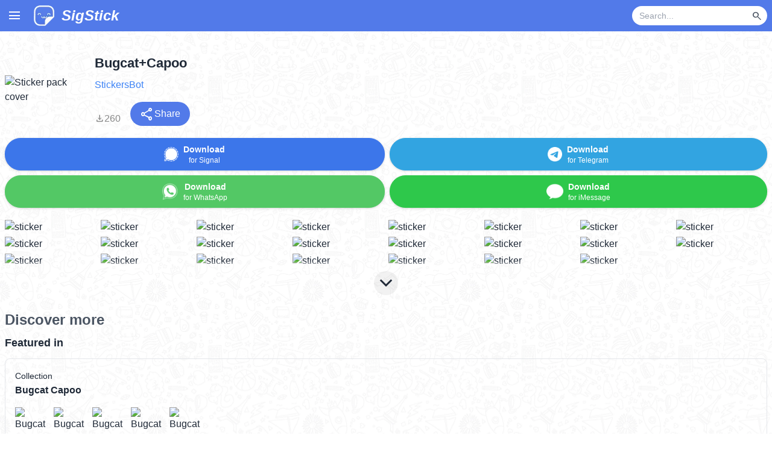

--- FILE ---
content_type: text/html; charset=utf-8
request_url: https://www.sigstick.com/pack/PrQvqYsheTXSRlZq4YLW
body_size: 13129
content:
<!DOCTYPE html><html lang="en"><head><meta charSet="utf-8" data-next-head=""/><meta charSet="utf-8"/><meta name="viewport" content="width=device-width, initial-scale=1, shrink-to-fit=no" data-next-head=""/><title data-next-head="">Bugcat+Capoo - Download Stickers from Sigstick</title><link rel="canonical" href="https://www.sigstick.com/pack/PrQvqYsheTXSRlZq4YLW-bugcat%2Bcapoo" data-next-head=""/><meta property="og:title" content="Bugcat+Capoo" data-next-head=""/><meta property="og:url" content="https://www.sigstick.com/pack/PrQvqYsheTXSRlZq4YLW-bugcat%2Bcapoo" data-next-head=""/><meta property="og:image" content="https://cdn.cdnstep.com/PrQvqYsheTXSRlZq4YLW/cover.thumb256.png" data-next-head=""/><meta name="og:description" content="Download &quot;Bugcat+Capoo&quot; stickers for Signal, WhatsApp and Telegram" data-next-head=""/><meta name="description" content="Download &quot;Bugcat+Capoo&quot; stickers for Signal, WhatsApp and Telegram" data-next-head=""/><meta property="og:site_name" content="SigStick"/><meta property="og:type" content="website"/><meta name="keywords" content="sticker maker, whatsapp stickers, sticker whats, cute stickers, whatsapp sticker maker, sticker creator, whatsapp sticker download, signal stickers, imessage stickers, imessage sticker maker, SigStick, stickerly, telegram stickers, animated stickers, sticker maker for iOS and Android, whatsticker"/><meta name="msapplication-TileColor" content="#da532c"/><meta name="theme-color" content="#ffffff"/><link rel="apple-touch-icon" sizes="180x180" href="/apple-touch-icon.png"/><link rel="icon" type="image/png" sizes="32x32" href="/favicon-32x32.png"/><link rel="icon" type="image/png" sizes="16x16" href="/favicon-16x16.png"/><link rel="manifest" href="/site.webmanifest"/><link rel="mask-icon" href="/safari-pinned-tab.svg" color="#5bbad5"/><link rel="preconnect" href="https://fonts.gstatic.com"/><link rel="preload" href="/_next/static/css/4d2eee50c04b958f.css" as="style"/><link rel="preload" href="/_next/static/css/9541bd0a2e5bed96.css" as="style"/><link href="https://fonts.googleapis.com/css2?family=Montserrat&amp;family=Pacifico&amp;display=swap" rel="stylesheet"/><link rel="stylesheet" href="https://fonts.googleapis.com/css2?family=Material+Symbols+Outlined:opsz,wght,FILL,GRAD@20..48,100..700,0..1,-50..200&amp;icon_names=arrow_upward,close,file_download,keyboard_arrow_down,menu,new_releases,search,share,visibility_off,whatshot&amp;display=block"/><link rel="stylesheet" href="/_next/static/css/4d2eee50c04b958f.css" data-n-g=""/><link rel="stylesheet" href="/_next/static/css/9541bd0a2e5bed96.css" data-n-p=""/><noscript data-n-css=""></noscript><script defer="" noModule="" src="/_next/static/chunks/polyfills-42372ed130431b0a.js"></script><script src="/_next/static/chunks/webpack-a339f4a57035852b.js" defer=""></script><script src="/_next/static/chunks/framework-3939a64e8358a45a.js" defer=""></script><script src="/_next/static/chunks/main-c9a603f31a864d04.js" defer=""></script><script src="/_next/static/chunks/pages/_app-ab10abcd23a826ae.js" defer=""></script><script src="/_next/static/chunks/98309536-b4306d89c039e30f.js" defer=""></script><script src="/_next/static/chunks/438-da042413d0ff0484.js" defer=""></script><script src="/_next/static/chunks/pages/pack/%5Bslug%5D-0636cc25668a68a3.js" defer=""></script><script src="/_next/static/9OQE80dQklivFqEPySLwC/_buildManifest.js" defer=""></script><script src="/_next/static/9OQE80dQklivFqEPySLwC/_ssgManifest.js" defer=""></script></head><body><link rel="preload" as="image" href="https://cdn.cdnstep.com/PrQvqYsheTXSRlZq4YLW/cover.thumb256.png"/><link rel="preload" as="image" href="/assets/icon/signal_icon.png"/><link rel="preload" as="image" href="/assets/icon/whatsapp256_icon.png"/><link rel="preload" as="image" href="/assets/icon/telegram256_icon.png"/><link rel="preload" as="image" href="/assets/icon/imessage256_icon.png"/><link rel="preload" as="image" href="https://cdn.cdnstep.com/PrQvqYsheTXSRlZq4YLW/0.thumb128.png"/><link rel="preload" as="image" href="https://cdn.cdnstep.com/PrQvqYsheTXSRlZq4YLW/1.thumb128.png"/><link rel="preload" as="image" href="https://cdn.cdnstep.com/PrQvqYsheTXSRlZq4YLW/2.thumb128.png"/><link rel="preload" as="image" href="https://cdn.cdnstep.com/PrQvqYsheTXSRlZq4YLW/3.thumb128.png"/><link rel="preload" as="image" href="https://cdn.cdnstep.com/PrQvqYsheTXSRlZq4YLW/4.thumb128.png"/><link rel="preload" as="image" href="https://cdn.cdnstep.com/PrQvqYsheTXSRlZq4YLW/5.thumb128.png"/><link rel="preload" as="image" href="https://cdn.cdnstep.com/PrQvqYsheTXSRlZq4YLW/6.thumb128.png"/><link rel="preload" as="image" href="https://cdn.cdnstep.com/PrQvqYsheTXSRlZq4YLW/7.thumb128.png"/><link rel="preload" as="image" href="https://cdn.cdnstep.com/PrQvqYsheTXSRlZq4YLW/8.thumb128.png"/><link rel="preload" as="image" href="https://cdn.cdnstep.com/PrQvqYsheTXSRlZq4YLW/9.thumb128.png"/><link rel="preload" as="image" href="https://cdn.cdnstep.com/PrQvqYsheTXSRlZq4YLW/10.thumb128.png"/><link rel="preload" as="image" href="https://cdn.cdnstep.com/PrQvqYsheTXSRlZq4YLW/11.thumb128.png"/><link rel="preload" as="image" href="https://cdn.cdnstep.com/PrQvqYsheTXSRlZq4YLW/12.thumb128.png"/><link rel="preload" as="image" href="https://cdn.cdnstep.com/PrQvqYsheTXSRlZq4YLW/13.thumb128.png"/><link rel="preload" as="image" href="https://cdn.cdnstep.com/PrQvqYsheTXSRlZq4YLW/14.thumb128.png"/><link rel="preload" as="image" href="https://cdn.cdnstep.com/PrQvqYsheTXSRlZq4YLW/15.thumb128.png"/><link rel="preload" as="image" href="https://cdn.cdnstep.com/PrQvqYsheTXSRlZq4YLW/16.thumb128.png"/><link rel="preload" as="image" href="https://cdn.cdnstep.com/PrQvqYsheTXSRlZq4YLW/17.thumb128.png"/><link rel="preload" as="image" href="https://cdn.cdnstep.com/PrQvqYsheTXSRlZq4YLW/18.thumb128.png"/><link rel="preload" as="image" href="https://cdn.cdnstep.com/PrQvqYsheTXSRlZq4YLW/19.thumb128.png"/><link rel="preload" as="image" href="https://cdn.cdnstep.com/PrQvqYsheTXSRlZq4YLW/20.thumb128.png"/><link rel="preload" as="image" href="https://cdn.cdnstep.com/PrQvqYsheTXSRlZq4YLW/21.thumb128.png"/><link rel="preload" as="image" href="https://cdn.cdnstep.com/PrQvqYsheTXSRlZq4YLW/22.thumb128.png"/><link rel="preload" as="image" href="https://cdn.cdnstep.com/1TCWTqYHTcCJobusu0nl/cover-1.thumb128.webp"/><link rel="preload" as="image" href="https://cdn.cdnstep.com/nWAXaZFBEHiqg7nES1iM/cover-1.thumb128.png"/><link rel="preload" as="image" href="https://cdn.cdnstep.com/XjK2Xdk7mTZjSapEkMoH/cover-1.thumb128.png"/><link rel="preload" as="image" href="https://cdn.cdnstep.com/LMBZ5Mi43wdBlWY3XduV/cover-1.thumb128.png"/><link rel="preload" as="image" href="https://cdn.cdnstep.com/GMNm3we528RsbGCOipcC/cover-1.thumb128.webp"/><link rel="preload" as="image" href="https://cdn.cdnstep.com/0MAUsKIwpQg6UfFDPdm0/cover-1.thumb128.webp"/><link rel="preload" as="image" href="https://cdn.cdnstep.com/0MAUsKIwpQg6UfFDPdm0/1-1.thumb128.webp"/><link rel="preload" as="image" href="https://cdn.cdnstep.com/0MAUsKIwpQg6UfFDPdm0/2-1.thumb128.webp"/><link rel="preload" as="image" href="https://cdn.cdnstep.com/0MAUsKIwpQg6UfFDPdm0/3-1.thumb128.webp"/><link rel="preload" as="image" href="https://cdn.cdnstep.com/0MAUsKIwpQg6UfFDPdm0/4-1.thumb128.webp"/><link rel="preload" as="image" href="https://cdn.cdnstep.com/svRaofINIipqjyHL88Sx/cover.thumb128.png"/><link rel="preload" as="image" href="https://cdn.cdnstep.com/svRaofINIipqjyHL88Sx/1.thumb128.png"/><link rel="preload" as="image" href="https://cdn.cdnstep.com/svRaofINIipqjyHL88Sx/2.thumb128.png"/><link rel="preload" as="image" href="https://cdn.cdnstep.com/svRaofINIipqjyHL88Sx/3.thumb128.png"/><link rel="preload" as="image" href="https://cdn.cdnstep.com/svRaofINIipqjyHL88Sx/4.thumb128.png"/><link rel="preload" as="image" href="https://cdn.cdnstep.com/6IKNYfZKSZYMVzpO7u1O/cover.thumb128.png"/><link rel="preload" as="image" href="https://cdn.cdnstep.com/6IKNYfZKSZYMVzpO7u1O/1.thumb128.png"/><link rel="preload" as="image" href="https://cdn.cdnstep.com/6IKNYfZKSZYMVzpO7u1O/2.thumb128.png"/><link rel="preload" as="image" href="https://cdn.cdnstep.com/6IKNYfZKSZYMVzpO7u1O/3.thumb128.png"/><link rel="preload" as="image" href="https://cdn.cdnstep.com/6IKNYfZKSZYMVzpO7u1O/4.thumb128.png"/><link rel="preload" as="image" href="https://cdn.cdnstep.com/YpHnNoaZK2mx81M0x1bE/cover.thumb128.png"/><link rel="preload" as="image" href="https://cdn.cdnstep.com/YpHnNoaZK2mx81M0x1bE/1.thumb128.png"/><link rel="preload" as="image" href="https://cdn.cdnstep.com/YpHnNoaZK2mx81M0x1bE/2.thumb128.png"/><link rel="preload" as="image" href="https://cdn.cdnstep.com/YpHnNoaZK2mx81M0x1bE/3.thumb128.png"/><link rel="preload" as="image" href="https://cdn.cdnstep.com/YpHnNoaZK2mx81M0x1bE/4.thumb128.png"/><link rel="preload" as="image" href="https://cdn.cdnstep.com/0F9lqrlSZd0Urcdej0Re/cover.thumb128.png"/><link rel="preload" as="image" href="https://cdn.cdnstep.com/0F9lqrlSZd0Urcdej0Re/1.thumb128.png"/><link rel="preload" as="image" href="https://cdn.cdnstep.com/0F9lqrlSZd0Urcdej0Re/2.thumb128.png"/><link rel="preload" as="image" href="https://cdn.cdnstep.com/0F9lqrlSZd0Urcdej0Re/3.thumb128.png"/><link rel="preload" as="image" href="https://cdn.cdnstep.com/0F9lqrlSZd0Urcdej0Re/4.thumb128.png"/><link rel="preload" as="image" href="https://cdn.cdnstep.com/NbxVWlqZqfnA4hvb5tNW/cover.thumb128.png"/><link rel="preload" as="image" href="https://cdn.cdnstep.com/NbxVWlqZqfnA4hvb5tNW/1.thumb128.png"/><link rel="preload" as="image" href="https://cdn.cdnstep.com/NbxVWlqZqfnA4hvb5tNW/2.thumb128.png"/><link rel="preload" as="image" href="https://cdn.cdnstep.com/NbxVWlqZqfnA4hvb5tNW/3.thumb128.png"/><link rel="preload" as="image" href="https://cdn.cdnstep.com/NbxVWlqZqfnA4hvb5tNW/4.thumb128.png"/><link rel="preload" as="image" href="https://cdn.cdnstep.com/zosMFDDPiDbtHJdjjx4g/cover.thumb128.png"/><link rel="preload" as="image" href="https://cdn.cdnstep.com/zosMFDDPiDbtHJdjjx4g/1.thumb128.png"/><link rel="preload" as="image" href="https://cdn.cdnstep.com/zosMFDDPiDbtHJdjjx4g/2.thumb128.png"/><link rel="preload" as="image" href="https://cdn.cdnstep.com/zosMFDDPiDbtHJdjjx4g/3.thumb128.png"/><link rel="preload" as="image" href="https://cdn.cdnstep.com/zosMFDDPiDbtHJdjjx4g/4.thumb128.png"/><link rel="preload" as="image" href="https://cdn.cdnstep.com/BQHNPdAZunai4oGavOAh/cover-1.thumb128.webp"/><link rel="preload" as="image" href="https://cdn.cdnstep.com/BQHNPdAZunai4oGavOAh/1-1.thumb128.webp"/><link rel="preload" as="image" href="https://cdn.cdnstep.com/BQHNPdAZunai4oGavOAh/2-1.thumb128.webp"/><link rel="preload" as="image" href="https://cdn.cdnstep.com/BQHNPdAZunai4oGavOAh/3-1.thumb128.webp"/><link rel="preload" as="image" href="https://cdn.cdnstep.com/BQHNPdAZunai4oGavOAh/4-1.thumb128.webp"/><link rel="preload" as="image" href="https://cdn.cdnstep.com/X2glgHODXhCrKUmULJWa/cover.thumb128.png"/><link rel="preload" as="image" href="https://cdn.cdnstep.com/X2glgHODXhCrKUmULJWa/1.thumb128.png"/><link rel="preload" as="image" href="https://cdn.cdnstep.com/X2glgHODXhCrKUmULJWa/2.thumb128.png"/><link rel="preload" as="image" href="https://cdn.cdnstep.com/X2glgHODXhCrKUmULJWa/3.thumb128.png"/><link rel="preload" as="image" href="https://cdn.cdnstep.com/X2glgHODXhCrKUmULJWa/4.thumb128.png"/><link rel="preload" as="image" href="https://cdn.cdnstep.com/16momW4W6gpe8E1kHHnc/cover-2.thumb128.png"/><link rel="preload" as="image" href="https://cdn.cdnstep.com/16momW4W6gpe8E1kHHnc/1-2.thumb128.png"/><link rel="preload" as="image" href="https://cdn.cdnstep.com/16momW4W6gpe8E1kHHnc/2-2.thumb128.png"/><link rel="preload" as="image" href="https://cdn.cdnstep.com/16momW4W6gpe8E1kHHnc/3-2.thumb128.png"/><link rel="preload" as="image" href="https://cdn.cdnstep.com/16momW4W6gpe8E1kHHnc/4-2.thumb128.png"/><link rel="preload" as="image" href="https://cdn.cdnstep.com/sI3c3x1VNY0PwwBjxQEU/cover.thumb128.png"/><link rel="preload" as="image" href="https://cdn.cdnstep.com/sI3c3x1VNY0PwwBjxQEU/1.thumb128.png"/><link rel="preload" as="image" href="https://cdn.cdnstep.com/sI3c3x1VNY0PwwBjxQEU/2.thumb128.png"/><link rel="preload" as="image" href="https://cdn.cdnstep.com/sI3c3x1VNY0PwwBjxQEU/3.thumb128.png"/><link rel="preload" as="image" href="https://cdn.cdnstep.com/sI3c3x1VNY0PwwBjxQEU/4.thumb128.png"/><link rel="preload" as="image" href="https://cdn.cdnstep.com/XJBBgj2DFie2yZ5KD8Mo/cover.thumb128.png"/><link rel="preload" as="image" href="https://cdn.cdnstep.com/XJBBgj2DFie2yZ5KD8Mo/1.thumb128.png"/><link rel="preload" as="image" href="https://cdn.cdnstep.com/XJBBgj2DFie2yZ5KD8Mo/2.thumb128.png"/><link rel="preload" as="image" href="https://cdn.cdnstep.com/XJBBgj2DFie2yZ5KD8Mo/3.thumb128.png"/><link rel="preload" as="image" href="https://cdn.cdnstep.com/XJBBgj2DFie2yZ5KD8Mo/4.thumb128.png"/><link rel="preload" as="image" href="https://cdn.cdnstep.com/WMRoD1Dk53X6jTrWTIW6/cover.thumb128.png"/><link rel="preload" as="image" href="https://cdn.cdnstep.com/WMRoD1Dk53X6jTrWTIW6/1.thumb128.png"/><link rel="preload" as="image" href="https://cdn.cdnstep.com/WMRoD1Dk53X6jTrWTIW6/2.thumb128.png"/><link rel="preload" as="image" href="https://cdn.cdnstep.com/WMRoD1Dk53X6jTrWTIW6/3.thumb128.png"/><link rel="preload" as="image" href="https://cdn.cdnstep.com/WMRoD1Dk53X6jTrWTIW6/4.thumb128.png"/><link rel="preload" as="image" href="https://cdn.cdnstep.com/GjD7bGLkienMLoIVbDyw/cover.thumb128.png"/><link rel="preload" as="image" href="https://cdn.cdnstep.com/GjD7bGLkienMLoIVbDyw/1.thumb128.png"/><link rel="preload" as="image" href="https://cdn.cdnstep.com/GjD7bGLkienMLoIVbDyw/2.thumb128.png"/><link rel="preload" as="image" href="https://cdn.cdnstep.com/GjD7bGLkienMLoIVbDyw/3.thumb128.png"/><link rel="preload" as="image" href="https://cdn.cdnstep.com/GjD7bGLkienMLoIVbDyw/4.thumb128.png"/><link rel="preload" as="image" href="https://cdn.cdnstep.com/5IufwP26oJhIpeBox4Ne/cover.thumb128.png"/><link rel="preload" as="image" href="https://cdn.cdnstep.com/5IufwP26oJhIpeBox4Ne/1.thumb128.png"/><link rel="preload" as="image" href="https://cdn.cdnstep.com/5IufwP26oJhIpeBox4Ne/2.thumb128.png"/><link rel="preload" as="image" href="https://cdn.cdnstep.com/5IufwP26oJhIpeBox4Ne/3.thumb128.png"/><link rel="preload" as="image" href="https://cdn.cdnstep.com/5IufwP26oJhIpeBox4Ne/4.thumb128.png"/><link rel="preload" as="image" href="/assets/img/appstore2025.png"/><link rel="preload" as="image" href="/assets/img/google-play-badge2025.png"/><div id="__next"><div class="flex flex-col min-h-screen"><div class="Nav_Nav__k6Jk7"><div class="Nav_masthead__WvbT3"><div class="container mx-auto"><div class="Nav_hamburgerMenu__sWidb"><span class="material-symbols-outlined cursor-pointer px-3" style="line-height:52px">menu</span></div><a href="/"><div class="inline-block p-2"><img alt="SigStick logo" loading="lazy" width="36" height="36" decoding="async" data-nimg="1" class="inline-block align-middle" style="color:transparent" srcSet="/_next/image?url=%2F_next%2Fstatic%2Fmedia%2Flogo.15991c00.webp&amp;w=48&amp;q=75 1x, /_next/image?url=%2F_next%2Fstatic%2Fmedia%2Flogo.15991c00.webp&amp;w=96&amp;q=75 2x" src="/_next/image?url=%2F_next%2Fstatic%2Fmedia%2Flogo.15991c00.webp&amp;w=96&amp;q=75"/><span class="hidden min-[350px]:inline text-2xl text-white pl-2 italic font-bold leading-9 ml-1 align-middle">SigStick</span></div></a><div class="float-right flex items-center h-[52px] pr-2"><form class="flex"><div class="flex items-center bg-white rounded-full h-8 pl-3 pr-1 w-28 sm:w-40 md:w-56"><input type="text" id="nav-bar-keyword" class="text-black bg-transparent border-none outline-none flex-grow text-sm w-full" placeholder="Search..." value=""/><button type="submit" disabled="" class="ml-1 p-1 rounded-full hover:bg-gray-100 flex items-center justify-center"><span class="material-symbols-outlined text-gray-600" style="font-size:18px">search</span></button></div></form></div><div class="spacer" style="clear:both"></div></div></div></div><div class="flex-grow relative"><main><div class="Pack_bgPattern__wOttg"><div class="container mx-auto px-2 pb-4 pt-2 md:pt-4"><div class="relative"><div><section class="flex flex-row w-full md:mt-5 mb-1 items-center"><img class="rounded mr-2 md:mr-4 cursor-pointer hover:opacity-80 transition-opacity" src="https://cdn.cdnstep.com/PrQvqYsheTXSRlZq4YLW/cover.thumb256.png" width="128" height="128" alt="Sticker pack cover" title="Tap to copy pack ID for Discord bot"/><div class="Pack_packTopSectionText__DBuZa flex-grow"><div class="Pack_title__PI7mV">Bugcat+Capoo</div><div class="Pack_author__Jw0so"><a href="/stickers?author=StickersBot" class="text-blue-500 hover:text-blue-800 py-2 flex items-center">StickersBot</a></div><div class="justify-start text-gray-600 text-xs"></div><div class="flex flex-row items-baseline mt-2 justify-between md:justify-start"><div class="Pack_downloadCount__2g8ud"><span class="material-symbols-outlined">file_download</span><span>260</span></div><div class="md:ml-4"><button class="bg-[#527AE9] hover:bg-[#3371E3] text-white px-4 py-2 rounded-full flex items-center gap-1" title="Share sticker pack"><span class="material-symbols-outlined">share</span><span>Share</span></button></div></div></div></section><section class="my-5"><div class="flex flex-row items-center"><div class="flex-auto mr-2"><button type="button" class="w-full btn px-2 mb-2 py-0 Pack_btnSignal__6BbU2  drop-shadow"><img class="inline-block h-6 w-6" src="/assets/icon/signal_icon.png" alt="Signal"/><div class="align-middle ml-2 text-sm inline-block"><div class="font-bold">Download</div><div class="text-xs">for Signal</div></div></button><button type="button" class="w-full btn px-2 flex-auto py-0 Pack_btnWhatsapp__RY_WD drop-shadow"><img class="inline-block h-7 w-7" src="/assets/icon/whatsapp256_icon.png" alt="WhatsApp"/><div class="align-middle ml-2 text-sm inline-block"><div class="font-bold">Download</div><div class="text-xs">for WhatsApp</div></div></button></div><div class="flex-auto"><button type="button" class="w-full btn px-2 flex-auto mb-2 py-0 Pack_btnTelegram__NHCCJ  drop-shadow"><img class="inline-block h-6 w-6" src="/assets/icon/telegram256_icon.png" alt="Telegram"/><div class="align-middle ml-2 text-sm inline-block"><div class="font-bold">Download</div><div class="text-xs">for Telegram</div></div></button><button type="button" class="w-full btn px-2 flex-auto Pack_btnIMessage__lx6bV drop-shadow"><img class="inline-block h-7 w-7" src="/assets/icon/imessage256_icon.png" alt="iMessage"/><div class="align-middle ml-2 text-sm inline-block"><div class="font-bold">Download</div><div class="text-xs">for iMessage</div></div></button></div></div></section><section class="mb-5"><div class="Pack_stickerGrid__aELrc"><div class="Pack_stickerThumbContainer__TDFiJ"><img class="Pack_stickerThumb__mYDjI rounded cursor-pointer hover:opacity-80 transition-opacity" src="https://cdn.cdnstep.com/PrQvqYsheTXSRlZq4YLW/0.thumb128.png" alt="sticker"/></div><div class="Pack_stickerThumbContainer__TDFiJ"><img class="Pack_stickerThumb__mYDjI rounded cursor-pointer hover:opacity-80 transition-opacity" src="https://cdn.cdnstep.com/PrQvqYsheTXSRlZq4YLW/1.thumb128.png" alt="sticker"/></div><div class="Pack_stickerThumbContainer__TDFiJ"><img class="Pack_stickerThumb__mYDjI rounded cursor-pointer hover:opacity-80 transition-opacity" src="https://cdn.cdnstep.com/PrQvqYsheTXSRlZq4YLW/2.thumb128.png" alt="sticker"/></div><div class="Pack_stickerThumbContainer__TDFiJ"><img class="Pack_stickerThumb__mYDjI rounded cursor-pointer hover:opacity-80 transition-opacity" src="https://cdn.cdnstep.com/PrQvqYsheTXSRlZq4YLW/3.thumb128.png" alt="sticker"/></div><div class="Pack_stickerThumbContainer__TDFiJ"><img class="Pack_stickerThumb__mYDjI rounded cursor-pointer hover:opacity-80 transition-opacity" src="https://cdn.cdnstep.com/PrQvqYsheTXSRlZq4YLW/4.thumb128.png" alt="sticker"/></div><div class="Pack_stickerThumbContainer__TDFiJ"><img class="Pack_stickerThumb__mYDjI rounded cursor-pointer hover:opacity-80 transition-opacity" src="https://cdn.cdnstep.com/PrQvqYsheTXSRlZq4YLW/5.thumb128.png" alt="sticker"/></div><div class="Pack_stickerThumbContainer__TDFiJ"><img class="Pack_stickerThumb__mYDjI rounded cursor-pointer hover:opacity-80 transition-opacity" src="https://cdn.cdnstep.com/PrQvqYsheTXSRlZq4YLW/6.thumb128.png" alt="sticker"/></div><div class="Pack_stickerThumbContainer__TDFiJ"><img class="Pack_stickerThumb__mYDjI rounded cursor-pointer hover:opacity-80 transition-opacity" src="https://cdn.cdnstep.com/PrQvqYsheTXSRlZq4YLW/7.thumb128.png" alt="sticker"/></div><div class="Pack_stickerThumbContainer__TDFiJ"><img class="Pack_stickerThumb__mYDjI rounded cursor-pointer hover:opacity-80 transition-opacity" src="https://cdn.cdnstep.com/PrQvqYsheTXSRlZq4YLW/8.thumb128.png" alt="sticker"/></div><div class="Pack_stickerThumbContainer__TDFiJ"><img class="Pack_stickerThumb__mYDjI rounded cursor-pointer hover:opacity-80 transition-opacity" src="https://cdn.cdnstep.com/PrQvqYsheTXSRlZq4YLW/9.thumb128.png" alt="sticker"/></div><div class="Pack_stickerThumbContainer__TDFiJ"><img class="Pack_stickerThumb__mYDjI rounded cursor-pointer hover:opacity-80 transition-opacity" src="https://cdn.cdnstep.com/PrQvqYsheTXSRlZq4YLW/10.thumb128.png" alt="sticker"/></div><div class="Pack_stickerThumbContainer__TDFiJ"><img class="Pack_stickerThumb__mYDjI rounded cursor-pointer hover:opacity-80 transition-opacity" src="https://cdn.cdnstep.com/PrQvqYsheTXSRlZq4YLW/11.thumb128.png" alt="sticker"/></div><div class="Pack_stickerThumbContainer__TDFiJ"><img class="Pack_stickerThumb__mYDjI rounded cursor-pointer hover:opacity-80 transition-opacity" src="https://cdn.cdnstep.com/PrQvqYsheTXSRlZq4YLW/12.thumb128.png" alt="sticker"/></div><div class="Pack_stickerThumbContainer__TDFiJ"><img class="Pack_stickerThumb__mYDjI rounded cursor-pointer hover:opacity-80 transition-opacity" src="https://cdn.cdnstep.com/PrQvqYsheTXSRlZq4YLW/13.thumb128.png" alt="sticker"/></div><div class="Pack_stickerThumbContainer__TDFiJ"><img class="Pack_stickerThumb__mYDjI rounded cursor-pointer hover:opacity-80 transition-opacity" src="https://cdn.cdnstep.com/PrQvqYsheTXSRlZq4YLW/14.thumb128.png" alt="sticker"/></div><div class="Pack_stickerThumbContainer__TDFiJ"><img class="Pack_stickerThumb__mYDjI rounded cursor-pointer hover:opacity-80 transition-opacity" src="https://cdn.cdnstep.com/PrQvqYsheTXSRlZq4YLW/15.thumb128.png" alt="sticker"/></div></div><div class="Pack_stickerGrid__aELrc Pack_teaser__zXvzG"><div class="Pack_stickerThumbContainer__TDFiJ"><img class="Pack_stickerThumb__mYDjI rounded cursor-pointer hover:opacity-80 transition-opacity" src="https://cdn.cdnstep.com/PrQvqYsheTXSRlZq4YLW/16.thumb128.png" alt="sticker"/></div><div class="Pack_stickerThumbContainer__TDFiJ"><img class="Pack_stickerThumb__mYDjI rounded cursor-pointer hover:opacity-80 transition-opacity" src="https://cdn.cdnstep.com/PrQvqYsheTXSRlZq4YLW/17.thumb128.png" alt="sticker"/></div><div class="Pack_stickerThumbContainer__TDFiJ"><img class="Pack_stickerThumb__mYDjI rounded cursor-pointer hover:opacity-80 transition-opacity" src="https://cdn.cdnstep.com/PrQvqYsheTXSRlZq4YLW/18.thumb128.png" alt="sticker"/></div><div class="Pack_stickerThumbContainer__TDFiJ"><img class="Pack_stickerThumb__mYDjI rounded cursor-pointer hover:opacity-80 transition-opacity" src="https://cdn.cdnstep.com/PrQvqYsheTXSRlZq4YLW/19.thumb128.png" alt="sticker"/></div><div class="Pack_stickerThumbContainer__TDFiJ"><img class="Pack_stickerThumb__mYDjI rounded cursor-pointer hover:opacity-80 transition-opacity" src="https://cdn.cdnstep.com/PrQvqYsheTXSRlZq4YLW/20.thumb128.png" alt="sticker"/></div><div class="Pack_stickerThumbContainer__TDFiJ"><img class="Pack_stickerThumb__mYDjI rounded cursor-pointer hover:opacity-80 transition-opacity" src="https://cdn.cdnstep.com/PrQvqYsheTXSRlZq4YLW/21.thumb128.png" alt="sticker"/></div><div class="Pack_stickerThumbContainer__TDFiJ"><img class="Pack_stickerThumb__mYDjI rounded cursor-pointer hover:opacity-80 transition-opacity" src="https://cdn.cdnstep.com/PrQvqYsheTXSRlZq4YLW/22.thumb128.png" alt="sticker"/></div></div><div class="Pack_expandButton__9WySS"><span class="material-symbols-outlined">keyboard_arrow_down</span></div></section></div></div><section class="Pack_discoverSection___JWo0"><h2>Discover more</h2><div class="mb-6"><h3 class="text-lg font-semibold mb-3">Featured in</h3><a href="/collection/XL8O5OAObjzlnOqN3khp" class="flex flex-col p-4 mb-3 hover:bg-white hover:bg-opacity-10 transition-all rounded-lg border border-gray-200"><div class="mb-3"><label class="text-sm">Collection</label><h4 class="text-base font-semibold text-gray-800 mb-1">Bugcat Capoo</h4></div><div class="flex gap-1 mb-2"><img src="https://cdn.cdnstep.com/1TCWTqYHTcCJobusu0nl/cover-1.thumb128.webp" alt="Bugcat Capoo pack 1" class="w-16 h-16 rounded object-cover"/><img src="https://cdn.cdnstep.com/nWAXaZFBEHiqg7nES1iM/cover-1.thumb128.png" alt="Bugcat Capoo pack 2" class="w-16 h-16 rounded object-cover"/><img src="https://cdn.cdnstep.com/XjK2Xdk7mTZjSapEkMoH/cover-1.thumb128.png" alt="Bugcat Capoo pack 3" class="w-16 h-16 rounded object-cover"/><img src="https://cdn.cdnstep.com/LMBZ5Mi43wdBlWY3XduV/cover-1.thumb128.png" alt="Bugcat Capoo pack 4" class="w-16 h-16 rounded object-cover"/><img src="https://cdn.cdnstep.com/GMNm3we528RsbGCOipcC/cover-1.thumb128.webp" alt="Bugcat Capoo pack 5" class="w-16 h-16 rounded object-cover"/></div></a></div><div><div class="grid md:grid-cols-2 gap-x-8"><a class="p-1 py-2 items-stretch w-full PackItem_stickerPack__sD2J8" href="/pack/0MAUsKIwpQg6UfFDPdm0-capoo-%E7%98%8B%E5%B7%A5"><div class="PackItem_packCover__n0dlE"><img class="rounded" alt="cover" src="https://cdn.cdnstep.com/0MAUsKIwpQg6UfFDPdm0/cover-1.thumb128.webp" width="96" height="96"/></div><div class="flex flex-col pl-2 grow min-w-0"><div class="flex justify-between"><div class="text-base text-blue-500 hover:text-blue-800 truncate">Capoo 瘋工</div></div><div class="text-xs text-gray-500 truncate grow flex">Yara<!-- --> </div><div class="flex flex-row flex-nowrap"><img class="rounded mr-2 w-9 h-9 min-[400px]:w-11 min-[400px]:h-11" alt="thumbnail" src="https://cdn.cdnstep.com/0MAUsKIwpQg6UfFDPdm0/1-1.thumb128.webp" width="48" height="48"/><img class="rounded mr-2 w-9 h-9 min-[400px]:w-11 min-[400px]:h-11" alt="thumbnail" src="https://cdn.cdnstep.com/0MAUsKIwpQg6UfFDPdm0/2-1.thumb128.webp" width="48" height="48"/><img class="rounded mr-2 w-9 h-9 min-[400px]:w-11 min-[400px]:h-11" alt="thumbnail" src="https://cdn.cdnstep.com/0MAUsKIwpQg6UfFDPdm0/3-1.thumb128.webp" width="48" height="48"/><img class="rounded mr-2 w-9 h-9 min-[400px]:w-11 min-[400px]:h-11" alt="thumbnail" src="https://cdn.cdnstep.com/0MAUsKIwpQg6UfFDPdm0/4-1.thumb128.webp" width="48" height="48"/><div class="text-gray-500 grow text-right self-end"><span class="material-symbols-outlined text-sm align-middle" style="font-size:12px">file_download</span><span class="text-sm align-middle" style="font-size:12px">4202</span></div></div></div></a><a class="p-1 py-2 items-stretch w-full PackItem_stickerPack__sD2J8" href="/pack/svRaofINIipqjyHL88Sx-gentelman-bugcat-capoo"><div class="PackItem_packCover__n0dlE"><img class="rounded" alt="cover" src="https://cdn.cdnstep.com/svRaofINIipqjyHL88Sx/cover.thumb128.png" width="96" height="96"/></div><div class="flex flex-col pl-2 grow min-w-0"><div class="flex justify-between"><div class="text-base text-blue-500 hover:text-blue-800 truncate">Gentelman Bugcat-Capoo</div></div><div class="text-xs text-gray-500 truncate grow flex">sss<!-- --> </div><div class="flex flex-row flex-nowrap"><img class="rounded mr-2 w-9 h-9 min-[400px]:w-11 min-[400px]:h-11" alt="thumbnail" src="https://cdn.cdnstep.com/svRaofINIipqjyHL88Sx/1.thumb128.png" width="48" height="48"/><img class="rounded mr-2 w-9 h-9 min-[400px]:w-11 min-[400px]:h-11" alt="thumbnail" src="https://cdn.cdnstep.com/svRaofINIipqjyHL88Sx/2.thumb128.png" width="48" height="48"/><img class="rounded mr-2 w-9 h-9 min-[400px]:w-11 min-[400px]:h-11" alt="thumbnail" src="https://cdn.cdnstep.com/svRaofINIipqjyHL88Sx/3.thumb128.png" width="48" height="48"/><img class="rounded mr-2 w-9 h-9 min-[400px]:w-11 min-[400px]:h-11" alt="thumbnail" src="https://cdn.cdnstep.com/svRaofINIipqjyHL88Sx/4.thumb128.png" width="48" height="48"/><div class="text-gray-500 grow text-right self-end"><span class="material-symbols-outlined text-sm align-middle" style="font-size:12px">file_download</span><span class="text-sm align-middle" style="font-size:12px">1077</span></div></div></div></a><a class="p-1 py-2 items-stretch w-full PackItem_stickerPack__sD2J8" href="/pack/6IKNYfZKSZYMVzpO7u1O-%E8%B2%93%E8%B2%93%E8%9F%B2%E5%92%96%E6%B3%A2%F0%9F%90%9B_0917"><div class="PackItem_packCover__n0dlE"><img class="rounded" alt="cover" src="https://cdn.cdnstep.com/6IKNYfZKSZYMVzpO7u1O/cover.thumb128.png" width="96" height="96"/></div><div class="flex flex-col pl-2 grow min-w-0"><div class="flex justify-between"><div class="text-base text-blue-500 hover:text-blue-800 truncate">貓貓蟲咖波🐛_0917</div></div><div class="text-xs text-gray-500 truncate grow flex">Yara<!-- --> </div><div class="flex flex-row flex-nowrap"><img class="rounded mr-2 w-9 h-9 min-[400px]:w-11 min-[400px]:h-11" alt="thumbnail" src="https://cdn.cdnstep.com/6IKNYfZKSZYMVzpO7u1O/1.thumb128.png" width="48" height="48"/><img class="rounded mr-2 w-9 h-9 min-[400px]:w-11 min-[400px]:h-11" alt="thumbnail" src="https://cdn.cdnstep.com/6IKNYfZKSZYMVzpO7u1O/2.thumb128.png" width="48" height="48"/><img class="rounded mr-2 w-9 h-9 min-[400px]:w-11 min-[400px]:h-11" alt="thumbnail" src="https://cdn.cdnstep.com/6IKNYfZKSZYMVzpO7u1O/3.thumb128.png" width="48" height="48"/><img class="rounded mr-2 w-9 h-9 min-[400px]:w-11 min-[400px]:h-11" alt="thumbnail" src="https://cdn.cdnstep.com/6IKNYfZKSZYMVzpO7u1O/4.thumb128.png" width="48" height="48"/><div class="text-gray-500 grow text-right self-end"><span class="material-symbols-outlined text-sm align-middle" style="font-size:12px">file_download</span><span class="text-sm align-middle" style="font-size:12px">15K</span></div></div></div></a><a class="p-1 py-2 items-stretch w-full PackItem_stickerPack__sD2J8" href="/pack/YpHnNoaZK2mx81M0x1bE-bugcat-capoo-5"><div class="PackItem_packCover__n0dlE"><img class="rounded" alt="cover" src="https://cdn.cdnstep.com/YpHnNoaZK2mx81M0x1bE/cover.thumb128.png" width="96" height="96"/></div><div class="flex flex-col pl-2 grow min-w-0"><div class="flex justify-between"><div class="text-base text-blue-500 hover:text-blue-800 truncate">bugcat capoo 5</div></div><div class="text-xs text-gray-500 truncate grow flex">蛤<!-- --> </div><div class="flex flex-row flex-nowrap"><img class="rounded mr-2 w-9 h-9 min-[400px]:w-11 min-[400px]:h-11" alt="thumbnail" src="https://cdn.cdnstep.com/YpHnNoaZK2mx81M0x1bE/1.thumb128.png" width="48" height="48"/><img class="rounded mr-2 w-9 h-9 min-[400px]:w-11 min-[400px]:h-11" alt="thumbnail" src="https://cdn.cdnstep.com/YpHnNoaZK2mx81M0x1bE/2.thumb128.png" width="48" height="48"/><img class="rounded mr-2 w-9 h-9 min-[400px]:w-11 min-[400px]:h-11" alt="thumbnail" src="https://cdn.cdnstep.com/YpHnNoaZK2mx81M0x1bE/3.thumb128.png" width="48" height="48"/><img class="rounded mr-2 w-9 h-9 min-[400px]:w-11 min-[400px]:h-11" alt="thumbnail" src="https://cdn.cdnstep.com/YpHnNoaZK2mx81M0x1bE/4.thumb128.png" width="48" height="48"/><div class="text-gray-500 grow text-right self-end"><span class="material-symbols-outlined text-sm align-middle" style="font-size:12px">file_download</span><span class="text-sm align-middle" style="font-size:12px">1846</span></div></div></div></a><a class="p-1 py-2 items-stretch w-full PackItem_stickerPack__sD2J8" href="/pack/0F9lqrlSZd0Urcdej0Re-bugcat-capoo-%26-tutu-love-and-eat"><div class="PackItem_packCover__n0dlE"><img class="rounded" alt="cover" src="https://cdn.cdnstep.com/0F9lqrlSZd0Urcdej0Re/cover.thumb128.png" width="96" height="96"/></div><div class="flex flex-col pl-2 grow min-w-0"><div class="flex justify-between"><div class="text-base text-blue-500 hover:text-blue-800 truncate">BugCat Capoo &amp; Tutu-love and eat</div></div><div class="text-xs text-gray-500 truncate grow flex">Yara<!-- --> </div><div class="flex flex-row flex-nowrap"><img class="rounded mr-2 w-9 h-9 min-[400px]:w-11 min-[400px]:h-11" alt="thumbnail" src="https://cdn.cdnstep.com/0F9lqrlSZd0Urcdej0Re/1.thumb128.png" width="48" height="48"/><img class="rounded mr-2 w-9 h-9 min-[400px]:w-11 min-[400px]:h-11" alt="thumbnail" src="https://cdn.cdnstep.com/0F9lqrlSZd0Urcdej0Re/2.thumb128.png" width="48" height="48"/><img class="rounded mr-2 w-9 h-9 min-[400px]:w-11 min-[400px]:h-11" alt="thumbnail" src="https://cdn.cdnstep.com/0F9lqrlSZd0Urcdej0Re/3.thumb128.png" width="48" height="48"/><img class="rounded mr-2 w-9 h-9 min-[400px]:w-11 min-[400px]:h-11" alt="thumbnail" src="https://cdn.cdnstep.com/0F9lqrlSZd0Urcdej0Re/4.thumb128.png" width="48" height="48"/><div class="text-gray-500 grow text-right self-end"><span class="material-symbols-outlined text-sm align-middle" style="font-size:12px">file_download</span><span class="text-sm align-middle" style="font-size:12px">907</span></div></div></div></a><a class="p-1 py-2 items-stretch w-full PackItem_stickerPack__sD2J8" href="/pack/NbxVWlqZqfnA4hvb5tNW-bugcat-capoo-%E8%B2%93%E8%B2%93%E8%9F%B2%E5%92%96%E6%B3%A2"><div class="PackItem_packCover__n0dlE"><img class="rounded" alt="cover" src="https://cdn.cdnstep.com/NbxVWlqZqfnA4hvb5tNW/cover.thumb128.png" width="96" height="96"/></div><div class="flex flex-col pl-2 grow min-w-0"><div class="flex justify-between"><div class="text-base text-blue-500 hover:text-blue-800 truncate">Bugcat Capoo 貓貓蟲咖波</div></div><div class="text-xs text-gray-500 truncate grow flex">Yara 亞拉<!-- --> </div><div class="flex flex-row flex-nowrap"><img class="rounded mr-2 w-9 h-9 min-[400px]:w-11 min-[400px]:h-11" alt="thumbnail" src="https://cdn.cdnstep.com/NbxVWlqZqfnA4hvb5tNW/1.thumb128.png" width="48" height="48"/><img class="rounded mr-2 w-9 h-9 min-[400px]:w-11 min-[400px]:h-11" alt="thumbnail" src="https://cdn.cdnstep.com/NbxVWlqZqfnA4hvb5tNW/2.thumb128.png" width="48" height="48"/><img class="rounded mr-2 w-9 h-9 min-[400px]:w-11 min-[400px]:h-11" alt="thumbnail" src="https://cdn.cdnstep.com/NbxVWlqZqfnA4hvb5tNW/3.thumb128.png" width="48" height="48"/><img class="rounded mr-2 w-9 h-9 min-[400px]:w-11 min-[400px]:h-11" alt="thumbnail" src="https://cdn.cdnstep.com/NbxVWlqZqfnA4hvb5tNW/4.thumb128.png" width="48" height="48"/><div class="text-gray-500 grow text-right self-end"><span class="material-symbols-outlined text-sm align-middle" style="font-size:12px">file_download</span><span class="text-sm align-middle" style="font-size:12px">1583</span></div></div></div></a><a class="p-1 py-2 items-stretch w-full PackItem_stickerPack__sD2J8" href="/pack/zosMFDDPiDbtHJdjjx4g-bugcat-capoo"><div class="PackItem_packCover__n0dlE"><img class="rounded" alt="cover" src="https://cdn.cdnstep.com/zosMFDDPiDbtHJdjjx4g/cover.thumb128.png" width="96" height="96"/></div><div class="flex flex-col pl-2 grow min-w-0"><div class="flex justify-between"><div class="text-base text-blue-500 hover:text-blue-800 truncate">Bugcat Capoo</div></div><div class="text-xs text-gray-500 truncate grow flex">Bugcat Capoo<!-- --> </div><div class="flex flex-row flex-nowrap"><img class="rounded mr-2 w-9 h-9 min-[400px]:w-11 min-[400px]:h-11" alt="thumbnail" src="https://cdn.cdnstep.com/zosMFDDPiDbtHJdjjx4g/1.thumb128.png" width="48" height="48"/><img class="rounded mr-2 w-9 h-9 min-[400px]:w-11 min-[400px]:h-11" alt="thumbnail" src="https://cdn.cdnstep.com/zosMFDDPiDbtHJdjjx4g/2.thumb128.png" width="48" height="48"/><img class="rounded mr-2 w-9 h-9 min-[400px]:w-11 min-[400px]:h-11" alt="thumbnail" src="https://cdn.cdnstep.com/zosMFDDPiDbtHJdjjx4g/3.thumb128.png" width="48" height="48"/><img class="rounded mr-2 w-9 h-9 min-[400px]:w-11 min-[400px]:h-11" alt="thumbnail" src="https://cdn.cdnstep.com/zosMFDDPiDbtHJdjjx4g/4.thumb128.png" width="48" height="48"/><div class="text-gray-500 grow text-right self-end"><span class="material-symbols-outlined text-sm align-middle" style="font-size:12px">file_download</span><span class="text-sm align-middle" style="font-size:12px">3244</span></div></div></div></a><a class="p-1 py-2 items-stretch w-full PackItem_stickerPack__sD2J8" href="/pack/BQHNPdAZunai4oGavOAh-capoo-%E5%82%91%E5%87%BA%E4%B8%80%E5%B9%B4%26%E8%BB%9Fqq%26%E6%88%80%E6%84%9B%E4%B8%AD"><div class="PackItem_packCover__n0dlE"><img class="rounded" alt="cover" src="https://cdn.cdnstep.com/BQHNPdAZunai4oGavOAh/cover-1.thumb128.webp" width="96" height="96"/></div><div class="flex flex-col pl-2 grow min-w-0"><div class="flex justify-between"><div class="text-base text-blue-500 hover:text-blue-800 truncate">Capoo 傑出一年&amp;軟QQ&amp;戀愛中</div></div><div class="text-xs text-gray-500 truncate grow flex">Yara<!-- --> </div><div class="flex flex-row flex-nowrap"><img class="rounded mr-2 w-9 h-9 min-[400px]:w-11 min-[400px]:h-11" alt="thumbnail" src="https://cdn.cdnstep.com/BQHNPdAZunai4oGavOAh/1-1.thumb128.webp" width="48" height="48"/><img class="rounded mr-2 w-9 h-9 min-[400px]:w-11 min-[400px]:h-11" alt="thumbnail" src="https://cdn.cdnstep.com/BQHNPdAZunai4oGavOAh/2-1.thumb128.webp" width="48" height="48"/><img class="rounded mr-2 w-9 h-9 min-[400px]:w-11 min-[400px]:h-11" alt="thumbnail" src="https://cdn.cdnstep.com/BQHNPdAZunai4oGavOAh/3-1.thumb128.webp" width="48" height="48"/><img class="rounded mr-2 w-9 h-9 min-[400px]:w-11 min-[400px]:h-11" alt="thumbnail" src="https://cdn.cdnstep.com/BQHNPdAZunai4oGavOAh/4-1.thumb128.webp" width="48" height="48"/><div class="text-gray-500 grow text-right self-end"><span class="material-symbols-outlined text-sm align-middle" style="font-size:12px">file_download</span><span class="text-sm align-middle" style="font-size:12px">5323</span></div></div></div></a><a class="p-1 py-2 items-stretch w-full PackItem_stickerPack__sD2J8" href="/pack/X2glgHODXhCrKUmULJWa-capoo-%E5%92%96%E6%B3%A2-%E9%96%92%E8%81%8A%E5%A5%BD%E7%94%A8%E7%AF%87(%E4%B8%8A)"><div class="PackItem_packCover__n0dlE"><img class="rounded" alt="cover" src="https://cdn.cdnstep.com/X2glgHODXhCrKUmULJWa/cover.thumb128.png" width="96" height="96"/></div><div class="flex flex-col pl-2 grow min-w-0"><div class="flex justify-between"><div class="text-base text-blue-500 hover:text-blue-800 truncate">Capoo 咖波-閒聊好用篇(上)</div></div><div class="text-xs text-gray-500 truncate grow flex">StickersBot<!-- --> </div><div class="flex flex-row flex-nowrap"><img class="rounded mr-2 w-9 h-9 min-[400px]:w-11 min-[400px]:h-11" alt="thumbnail" src="https://cdn.cdnstep.com/X2glgHODXhCrKUmULJWa/1.thumb128.png" width="48" height="48"/><img class="rounded mr-2 w-9 h-9 min-[400px]:w-11 min-[400px]:h-11" alt="thumbnail" src="https://cdn.cdnstep.com/X2glgHODXhCrKUmULJWa/2.thumb128.png" width="48" height="48"/><img class="rounded mr-2 w-9 h-9 min-[400px]:w-11 min-[400px]:h-11" alt="thumbnail" src="https://cdn.cdnstep.com/X2glgHODXhCrKUmULJWa/3.thumb128.png" width="48" height="48"/><img class="rounded mr-2 w-9 h-9 min-[400px]:w-11 min-[400px]:h-11" alt="thumbnail" src="https://cdn.cdnstep.com/X2glgHODXhCrKUmULJWa/4.thumb128.png" width="48" height="48"/><div class="text-gray-500 grow text-right self-end"><span class="material-symbols-outlined text-sm align-middle" style="font-size:12px">file_download</span><span class="text-sm align-middle" style="font-size:12px">459</span></div></div></div></a><a class="p-1 py-2 items-stretch w-full PackItem_stickerPack__sD2J8" href="/pack/16momW4W6gpe8E1kHHnc-%E8%B2%93%E8%B2%93%E8%9F%B2%E5%92%96%E6%B3%A2-%E8%9E%A2%E5%B9%95%E5%A1%9E%E6%BB%BF%E6%BB%BF"><div class="PackItem_packCover__n0dlE"><img class="rounded" alt="cover" src="https://cdn.cdnstep.com/16momW4W6gpe8E1kHHnc/cover-2.thumb128.png" width="96" height="96"/></div><div class="flex flex-col pl-2 grow min-w-0"><div class="flex justify-between"><div class="text-base text-blue-500 hover:text-blue-800 truncate">貓貓蟲咖波-螢幕塞滿滿</div></div><div class="text-xs text-gray-500 truncate grow flex">Yara<!-- --> </div><div class="flex flex-row flex-nowrap"><img class="rounded mr-2 w-9 h-9 min-[400px]:w-11 min-[400px]:h-11" alt="thumbnail" src="https://cdn.cdnstep.com/16momW4W6gpe8E1kHHnc/1-2.thumb128.png" width="48" height="48"/><img class="rounded mr-2 w-9 h-9 min-[400px]:w-11 min-[400px]:h-11" alt="thumbnail" src="https://cdn.cdnstep.com/16momW4W6gpe8E1kHHnc/2-2.thumb128.png" width="48" height="48"/><img class="rounded mr-2 w-9 h-9 min-[400px]:w-11 min-[400px]:h-11" alt="thumbnail" src="https://cdn.cdnstep.com/16momW4W6gpe8E1kHHnc/3-2.thumb128.png" width="48" height="48"/><img class="rounded mr-2 w-9 h-9 min-[400px]:w-11 min-[400px]:h-11" alt="thumbnail" src="https://cdn.cdnstep.com/16momW4W6gpe8E1kHHnc/4-2.thumb128.png" width="48" height="48"/><div class="text-gray-500 grow text-right self-end"><span class="material-symbols-outlined text-sm align-middle" style="font-size:12px">file_download</span><span class="text-sm align-middle" style="font-size:12px">4167</span></div></div></div></a></div></div></section><section class="Pack_authorSection__sMpNe"><h2>More from <!-- -->StickersBot</h2><div><div class="grid md:grid-cols-2 gap-x-8"><a class="p-1 py-2 items-stretch w-full PackItem_stickerPack__sD2J8" href="/pack/sI3c3x1VNY0PwwBjxQEU-love-1"><div class="PackItem_packCover__n0dlE"><img class="rounded" alt="cover" src="https://cdn.cdnstep.com/sI3c3x1VNY0PwwBjxQEU/cover.thumb128.png" width="96" height="96"/></div><div class="flex flex-col pl-2 grow min-w-0"><div class="flex justify-between"><div class="text-base text-blue-500 hover:text-blue-800 truncate">love 1</div></div><div class="text-xs text-gray-500 truncate grow flex">StickersBot<!-- --> </div><div class="flex flex-row flex-nowrap"><img class="rounded mr-2 w-9 h-9 min-[400px]:w-11 min-[400px]:h-11" alt="thumbnail" src="https://cdn.cdnstep.com/sI3c3x1VNY0PwwBjxQEU/1.thumb128.png" width="48" height="48"/><img class="rounded mr-2 w-9 h-9 min-[400px]:w-11 min-[400px]:h-11" alt="thumbnail" src="https://cdn.cdnstep.com/sI3c3x1VNY0PwwBjxQEU/2.thumb128.png" width="48" height="48"/><img class="rounded mr-2 w-9 h-9 min-[400px]:w-11 min-[400px]:h-11" alt="thumbnail" src="https://cdn.cdnstep.com/sI3c3x1VNY0PwwBjxQEU/3.thumb128.png" width="48" height="48"/><img class="rounded mr-2 w-9 h-9 min-[400px]:w-11 min-[400px]:h-11" alt="thumbnail" src="https://cdn.cdnstep.com/sI3c3x1VNY0PwwBjxQEU/4.thumb128.png" width="48" height="48"/><div class="text-gray-500 grow text-right self-end"><span class="material-symbols-outlined text-sm align-middle" style="font-size:12px">file_download</span><span class="text-sm align-middle" style="font-size:12px">8192</span></div></div></div></a><a class="p-1 py-2 items-stretch w-full PackItem_stickerPack__sD2J8" href="/pack/XJBBgj2DFie2yZ5KD8Mo-%E7%99%BD%E9%9B%AA%E5%91%A2%E5%80%8B%E5%90%8D%E7%9C%9F%E4%BF%82%E5%A5%BD%E9%9B%A3%E8%81%BD"><div class="PackItem_packCover__n0dlE"><img class="rounded" alt="cover" src="https://cdn.cdnstep.com/XJBBgj2DFie2yZ5KD8Mo/cover.thumb128.png" width="96" height="96"/></div><div class="flex flex-col pl-2 grow min-w-0"><div class="flex justify-between"><div class="text-base text-blue-500 hover:text-blue-800 truncate">白雪呢個名真係好難聽</div></div><div class="text-xs text-gray-500 truncate grow flex">StickersBot<!-- --> </div><div class="flex flex-row flex-nowrap"><img class="rounded mr-2 w-9 h-9 min-[400px]:w-11 min-[400px]:h-11" alt="thumbnail" src="https://cdn.cdnstep.com/XJBBgj2DFie2yZ5KD8Mo/1.thumb128.png" width="48" height="48"/><img class="rounded mr-2 w-9 h-9 min-[400px]:w-11 min-[400px]:h-11" alt="thumbnail" src="https://cdn.cdnstep.com/XJBBgj2DFie2yZ5KD8Mo/2.thumb128.png" width="48" height="48"/><img class="rounded mr-2 w-9 h-9 min-[400px]:w-11 min-[400px]:h-11" alt="thumbnail" src="https://cdn.cdnstep.com/XJBBgj2DFie2yZ5KD8Mo/3.thumb128.png" width="48" height="48"/><img class="rounded mr-2 w-9 h-9 min-[400px]:w-11 min-[400px]:h-11" alt="thumbnail" src="https://cdn.cdnstep.com/XJBBgj2DFie2yZ5KD8Mo/4.thumb128.png" width="48" height="48"/><div class="text-gray-500 grow text-right self-end"><span class="material-symbols-outlined text-sm align-middle" style="font-size:12px">file_download</span><span class="text-sm align-middle" style="font-size:12px">5928</span></div></div></div></a><a class="p-1 py-2 items-stretch w-full PackItem_stickerPack__sD2J8" href="/pack/WMRoD1Dk53X6jTrWTIW6-%E5%8F%B2%E8%BF%AA%E4%BB%94-stitch"><div class="PackItem_packCover__n0dlE"><img class="rounded" alt="cover" src="https://cdn.cdnstep.com/WMRoD1Dk53X6jTrWTIW6/cover.thumb128.png" width="96" height="96"/></div><div class="flex flex-col pl-2 grow min-w-0"><div class="flex justify-between"><div class="text-base text-blue-500 hover:text-blue-800 truncate">史迪仔 stitch</div></div><div class="text-xs text-gray-500 truncate grow flex">StickersBot<!-- --> </div><div class="flex flex-row flex-nowrap"><img class="rounded mr-2 w-9 h-9 min-[400px]:w-11 min-[400px]:h-11" alt="thumbnail" src="https://cdn.cdnstep.com/WMRoD1Dk53X6jTrWTIW6/1.thumb128.png" width="48" height="48"/><img class="rounded mr-2 w-9 h-9 min-[400px]:w-11 min-[400px]:h-11" alt="thumbnail" src="https://cdn.cdnstep.com/WMRoD1Dk53X6jTrWTIW6/2.thumb128.png" width="48" height="48"/><img class="rounded mr-2 w-9 h-9 min-[400px]:w-11 min-[400px]:h-11" alt="thumbnail" src="https://cdn.cdnstep.com/WMRoD1Dk53X6jTrWTIW6/3.thumb128.png" width="48" height="48"/><img class="rounded mr-2 w-9 h-9 min-[400px]:w-11 min-[400px]:h-11" alt="thumbnail" src="https://cdn.cdnstep.com/WMRoD1Dk53X6jTrWTIW6/4.thumb128.png" width="48" height="48"/><div class="text-gray-500 grow text-right self-end"><span class="material-symbols-outlined text-sm align-middle" style="font-size:12px">file_download</span><span class="text-sm align-middle" style="font-size:12px">4498</span></div></div></div></a><a class="p-1 py-2 items-stretch w-full PackItem_stickerPack__sD2J8" href="/pack/GjD7bGLkienMLoIVbDyw-cat"><div class="PackItem_packCover__n0dlE"><img class="rounded" alt="cover" src="https://cdn.cdnstep.com/GjD7bGLkienMLoIVbDyw/cover.thumb128.png" width="96" height="96"/></div><div class="flex flex-col pl-2 grow min-w-0"><div class="flex justify-between"><div class="text-base text-blue-500 hover:text-blue-800 truncate">Cat</div></div><div class="text-xs text-gray-500 truncate grow flex">StickersBot<!-- --> </div><div class="flex flex-row flex-nowrap"><img class="rounded mr-2 w-9 h-9 min-[400px]:w-11 min-[400px]:h-11" alt="thumbnail" src="https://cdn.cdnstep.com/GjD7bGLkienMLoIVbDyw/1.thumb128.png" width="48" height="48"/><img class="rounded mr-2 w-9 h-9 min-[400px]:w-11 min-[400px]:h-11" alt="thumbnail" src="https://cdn.cdnstep.com/GjD7bGLkienMLoIVbDyw/2.thumb128.png" width="48" height="48"/><img class="rounded mr-2 w-9 h-9 min-[400px]:w-11 min-[400px]:h-11" alt="thumbnail" src="https://cdn.cdnstep.com/GjD7bGLkienMLoIVbDyw/3.thumb128.png" width="48" height="48"/><img class="rounded mr-2 w-9 h-9 min-[400px]:w-11 min-[400px]:h-11" alt="thumbnail" src="https://cdn.cdnstep.com/GjD7bGLkienMLoIVbDyw/4.thumb128.png" width="48" height="48"/><div class="text-gray-500 grow text-right self-end"><span class="material-symbols-outlined text-sm align-middle" style="font-size:12px">file_download</span><span class="text-sm align-middle" style="font-size:12px">4482</span></div></div></div></a><a class="p-1 py-2 items-stretch w-full PackItem_stickerPack__sD2J8" href="/pack/5IufwP26oJhIpeBox4Ne-%E4%BB%86%E8%A1%97%E7%99%BD%E7%88%9B%E8%B2%93"><div class="PackItem_packCover__n0dlE"><img class="rounded" alt="cover" src="https://cdn.cdnstep.com/5IufwP26oJhIpeBox4Ne/cover.thumb128.png" width="96" height="96"/></div><div class="flex flex-col pl-2 grow min-w-0"><div class="flex justify-between"><div class="text-base text-blue-500 hover:text-blue-800 truncate">仆街白爛貓</div></div><div class="text-xs text-gray-500 truncate grow flex">StickersBot<!-- --> </div><div class="flex flex-row flex-nowrap"><img class="rounded mr-2 w-9 h-9 min-[400px]:w-11 min-[400px]:h-11" alt="thumbnail" src="https://cdn.cdnstep.com/5IufwP26oJhIpeBox4Ne/1.thumb128.png" width="48" height="48"/><img class="rounded mr-2 w-9 h-9 min-[400px]:w-11 min-[400px]:h-11" alt="thumbnail" src="https://cdn.cdnstep.com/5IufwP26oJhIpeBox4Ne/2.thumb128.png" width="48" height="48"/><img class="rounded mr-2 w-9 h-9 min-[400px]:w-11 min-[400px]:h-11" alt="thumbnail" src="https://cdn.cdnstep.com/5IufwP26oJhIpeBox4Ne/3.thumb128.png" width="48" height="48"/><img class="rounded mr-2 w-9 h-9 min-[400px]:w-11 min-[400px]:h-11" alt="thumbnail" src="https://cdn.cdnstep.com/5IufwP26oJhIpeBox4Ne/4.thumb128.png" width="48" height="48"/><div class="text-gray-500 grow text-right self-end"><span class="material-symbols-outlined text-sm align-middle" style="font-size:12px">file_download</span><span class="text-sm align-middle" style="font-size:12px">3447</span></div></div></div></a></div></div></section><section class="mb-5"><h2>Tags</h2><p class="text-gray-600">(None)</p></section><div class="fixed bottom-0 right-0 m-4 px-4 py-2 bg-black
              bg-opacity-80 rounded-full shadow-lg text-white
              transition-all duration-300
              opacity-0 invisible">Opening link in new tab...</div></div></div></main><div class="bg-gray-800 text-gray-200 px-2 py-4"><div class="container mx-auto"><div><div class="font-semibold text-4xl">Create, explore and download stickers on SigStick</div><p class="my-5">SigStick is the only app you need for WhatsApp, Signal, Telegram and iMessage stickers</p><div class="my-6"><div class="mr-3 inline-block"><div class="inline-block"><a href="https://apps.apple.com/app/sigstick-signal-sticker-maker/id1550509104"><img class="h-12 inline-block" src="/assets/img/appstore2025.png" alt="Download on App Store"/></a><div class="flex items-center justify-center text-sm text-gray-200 mt-1"><div class="flex"><span class="text-yellow-400">★</span><span class="text-yellow-400">★</span><span class="text-yellow-400">★</span><span class="text-yellow-400">★</span><span class="text-yellow-400">★</span></div><span class="ml-1">4.8<!-- --> (<!-- -->13.5K<!-- -->)</span></div></div></div><div class="inline-block"><a href="https://play.google.com/store/apps/details?id=com.sigstick.myapp"><img class="h-12 inline-block" src="/assets/img/google-play-badge2025.png" alt="Download on Google Play"/></a><div class="flex items-center justify-center text-sm text-gray-200 mt-1"><div class="flex"><span class="text-yellow-400">★</span><span class="text-yellow-400">★</span><span class="text-yellow-400">★</span><span class="text-yellow-400">★</span><span class="text-yellow-400">★</span></div><span class="ml-1">4.7<!-- --> (<!-- -->10.3K<!-- -->)</span></div></div></div></div><div class="my-5"><p class="my-2">© SigStick 2023, Shadowstep Technology Limited</p><p class="my-2"><a href="https://sigstick.medium.com/">Blog</a> |<!-- --> <a href="/tos">Terms of Services</a> |<!-- --> <a href="/privacy">Privacy</a> |<!-- --> <a href="/dmca">DMCA</a></p><div class="mt-3 text-justify text-gray-400 leading-4"><p><small>Google Play and the Google Play logo are trademarks of Google LLC. Apple logo and App Store are trademarks of Apple Inc., registered in the U.S. and other countries. Signal is a registered trademark in the United States and other countries.</small></p></div></div></div></div><div class="fixed bottom-4 right-4 z-10"><button class="bg-blue-600 hover:bg-blue-700 text-white p-3 rounded-full shadow-lg transition-all duration-300 ease-in-out transform hover:scale-110 focus:outline-none focus:ring-2 focus:ring-blue-500 focus:ring-offset-2 translate-y-16 opacity-0" aria-label="Back to top"><svg class="w-6 h-6" fill="none" stroke="currentColor" viewBox="0 0 24 24" xmlns="http://www.w3.org/2000/svg"><path stroke-linecap="round" stroke-linejoin="round" stroke-width="2" d="M5 10l7-7m0 0l7 7m-7-7v18"></path></svg></button></div></div></div></div><script id="__NEXT_DATA__" type="application/json">{"props":{"pageProps":{"pack":{"id":"PrQvqYsheTXSRlZq4YLW","title":"Bugcat+Capoo","author":"StickersBot","status":"published","createdAt":1615526088189,"cover":{"url":"https://cdn.cdnstep.com/PrQvqYsheTXSRlZq4YLW/cover.png"},"stickers":[{"emoji":"❇️","url":"https://cdn.cdnstep.com/PrQvqYsheTXSRlZq4YLW/0.png"},{"emoji":"❇️","url":"https://cdn.cdnstep.com/PrQvqYsheTXSRlZq4YLW/1.png"},{"emoji":"❇️","url":"https://cdn.cdnstep.com/PrQvqYsheTXSRlZq4YLW/2.png"},{"emoji":"❇️","url":"https://cdn.cdnstep.com/PrQvqYsheTXSRlZq4YLW/3.png"},{"emoji":"❇️","url":"https://cdn.cdnstep.com/PrQvqYsheTXSRlZq4YLW/4.png"},{"emoji":"❇️","url":"https://cdn.cdnstep.com/PrQvqYsheTXSRlZq4YLW/5.png"},{"emoji":"❇️","url":"https://cdn.cdnstep.com/PrQvqYsheTXSRlZq4YLW/6.png"},{"emoji":"❇️","url":"https://cdn.cdnstep.com/PrQvqYsheTXSRlZq4YLW/7.png"},{"emoji":"❇️","url":"https://cdn.cdnstep.com/PrQvqYsheTXSRlZq4YLW/8.png"},{"emoji":"❇️","url":"https://cdn.cdnstep.com/PrQvqYsheTXSRlZq4YLW/9.png"},{"emoji":"❇️","url":"https://cdn.cdnstep.com/PrQvqYsheTXSRlZq4YLW/10.png"},{"emoji":"❇️","url":"https://cdn.cdnstep.com/PrQvqYsheTXSRlZq4YLW/11.png"},{"emoji":"❇️","url":"https://cdn.cdnstep.com/PrQvqYsheTXSRlZq4YLW/12.png"},{"emoji":"❇️","url":"https://cdn.cdnstep.com/PrQvqYsheTXSRlZq4YLW/13.png"},{"emoji":"❇️","url":"https://cdn.cdnstep.com/PrQvqYsheTXSRlZq4YLW/14.png"},{"emoji":"❇️","url":"https://cdn.cdnstep.com/PrQvqYsheTXSRlZq4YLW/15.png"},{"emoji":"❇️","url":"https://cdn.cdnstep.com/PrQvqYsheTXSRlZq4YLW/16.png"},{"emoji":"❇️","url":"https://cdn.cdnstep.com/PrQvqYsheTXSRlZq4YLW/17.png"},{"emoji":"❇️","url":"https://cdn.cdnstep.com/PrQvqYsheTXSRlZq4YLW/18.png"},{"emoji":"❇️","url":"https://cdn.cdnstep.com/PrQvqYsheTXSRlZq4YLW/19.png"},{"emoji":"❇️","url":"https://cdn.cdnstep.com/PrQvqYsheTXSRlZq4YLW/20.png"},{"emoji":"❇️","url":"https://cdn.cdnstep.com/PrQvqYsheTXSRlZq4YLW/21.png"},{"emoji":"❇️","url":"https://cdn.cdnstep.com/PrQvqYsheTXSRlZq4YLW/22.png"}],"isMarketPublished":true,"download":260,"recentPopularity":0.012503904187815192,"signal":{"version":1},"signalUrl":"https://signal.art/addstickers/#pack_id=3d0caa7e28e13598e898ff998b7cbd59\u0026pack_key=38eac76fcf2ca373d98b551d23f02f6508ac204c43899aed42d3831ab4382cf6","whatsapp":{"v":10,"isAnimated":false,"version":1},"telegram":{"version":1,"v":2},"telegramUrl":"https://t.me/addstickers/p_PrQvqYsheTXSRlZq4YLW_by_SigStick6Bot","discord":{},"expansions":{"authorDetails":{"isArtist":false}}},"discoverPacks":[{"id":"0MAUsKIwpQg6UfFDPdm0","title":"Capoo 瘋工","author":"Yara","authorId":"AO2TvcEktaNYIoF2N8XVklQQIyz1","status":"published","createdAt":1636432397628,"cover":{"url":"https://cdn.cdnstep.com/0MAUsKIwpQg6UfFDPdm0/cover-1.webp"},"stickers":[{"emoji":{"skinTone":0,"shortName":"dizzy_face"},"url":"https://cdn.cdnstep.com/0MAUsKIwpQg6UfFDPdm0/0-1.webp"},{"emoji":{"skinTone":0,"shortName":"rage"},"url":"https://cdn.cdnstep.com/0MAUsKIwpQg6UfFDPdm0/1-1.webp"},{"emoji":{"skinTone":0,"shortName":"relieved"},"url":"https://cdn.cdnstep.com/0MAUsKIwpQg6UfFDPdm0/2-1.webp"},{"emoji":{"skinTone":0,"shortName":"face_with_symbols_on_mouth"},"url":"https://cdn.cdnstep.com/0MAUsKIwpQg6UfFDPdm0/3-1.webp"},{"emoji":{"skinTone":0,"shortName":"confounded"},"url":"https://cdn.cdnstep.com/0MAUsKIwpQg6UfFDPdm0/4-1.webp"},{"emoji":{"skinTone":0,"shortName":"tired_face"},"url":"https://cdn.cdnstep.com/0MAUsKIwpQg6UfFDPdm0/5-1.webp"},{"emoji":{"skinTone":0,"shortName":"exploding_head"},"url":"https://cdn.cdnstep.com/0MAUsKIwpQg6UfFDPdm0/6-1.webp"},{"emoji":{"skinTone":0,"shortName":"light_skin_tone"},"url":"https://cdn.cdnstep.com/0MAUsKIwpQg6UfFDPdm0/7-1.webp"},{"emoji":{"skinTone":0,"shortName":"sleepy"},"url":"https://cdn.cdnstep.com/0MAUsKIwpQg6UfFDPdm0/8-1.webp"},{"emoji":{"skinTone":0,"shortName":"light_skin_tone"},"url":"https://cdn.cdnstep.com/0MAUsKIwpQg6UfFDPdm0/9-1.webp"},{"emoji":{"skinTone":0,"shortName":"fearful"},"url":"https://cdn.cdnstep.com/0MAUsKIwpQg6UfFDPdm0/10-1.webp"},{"emoji":{"skinTone":0,"shortName":"triumph"},"url":"https://cdn.cdnstep.com/0MAUsKIwpQg6UfFDPdm0/11-1.webp"},{"emoji":{"skinTone":0,"shortName":"imp"},"url":"https://cdn.cdnstep.com/0MAUsKIwpQg6UfFDPdm0/12-1.webp"},{"emoji":{"skinTone":0,"shortName":"light_skin_tone"},"url":"https://cdn.cdnstep.com/0MAUsKIwpQg6UfFDPdm0/13-1.webp"},{"emoji":{"skinTone":0,"shortName":"japanese_ogre"},"url":"https://cdn.cdnstep.com/0MAUsKIwpQg6UfFDPdm0/14-1.webp"},{"emoji":{"skinTone":0,"shortName":"nauseated_face"},"url":"https://cdn.cdnstep.com/0MAUsKIwpQg6UfFDPdm0/15-1.webp"},{"emoji":{"skinTone":0,"shortName":"face_vomiting"},"url":"https://cdn.cdnstep.com/0MAUsKIwpQg6UfFDPdm0/16-1.webp"},{"emoji":{"skinTone":0,"shortName":"japanese_goblin"},"url":"https://cdn.cdnstep.com/0MAUsKIwpQg6UfFDPdm0/17-1.webp"},{"emoji":{"skinTone":0,"shortName":"worried"},"url":"https://cdn.cdnstep.com/0MAUsKIwpQg6UfFDPdm0/18-1.webp"},{"emoji":{"skinTone":0,"shortName":"innocent"},"url":"https://cdn.cdnstep.com/0MAUsKIwpQg6UfFDPdm0/19-1.webp"},{"emoji":{"skinTone":0,"shortName":"grin"},"url":"https://cdn.cdnstep.com/0MAUsKIwpQg6UfFDPdm0/20-1.webp"},{"emoji":{"skinTone":0,"shortName":"sob"},"url":"https://cdn.cdnstep.com/0MAUsKIwpQg6UfFDPdm0/21-1.webp"},{"emoji":{"skinTone":0,"shortName":"heart"},"url":"https://cdn.cdnstep.com/0MAUsKIwpQg6UfFDPdm0/22-1.webp"},{"emoji":{"skinTone":0,"shortName":"light_skin_tone"},"url":"https://cdn.cdnstep.com/0MAUsKIwpQg6UfFDPdm0/23-1.webp"}],"isMarketPublished":true,"download":4202,"recentPopularity":0.17581705930067504,"version":1,"signal":{"version":1},"signalUrl":"https://signal.art/addstickers/#pack_id=2ccb2788bf9f241b9cd449a0ff599a8b\u0026pack_key=98c48fa11f747173112837964d1db5981546a6c0dc6e93a3f093150c43044cb2","whatsapp":{"v":10,"isAnimated":true,"version":1},"telegram":{"version":1,"v":2},"telegramUrl":"https://t.me/addstickers/pa_0MAUsKIwpQg6UfFDPdm0_by_SigStick3Bot","discord":{},"expansions":{"authorDetails":{"isArtist":false}}},{"id":"svRaofINIipqjyHL88Sx","title":"Gentelman Bugcat-Capoo","author":"sss","status":"published","createdAt":1668788597688,"cover":{"url":"https://cdn.cdnstep.com/svRaofINIipqjyHL88Sx/cover.png"},"stickers":[{"emoji":"🟫","url":"https://cdn.cdnstep.com/svRaofINIipqjyHL88Sx/0.png"},{"emoji":"🟫","url":"https://cdn.cdnstep.com/svRaofINIipqjyHL88Sx/1.png"},{"emoji":"🟫","url":"https://cdn.cdnstep.com/svRaofINIipqjyHL88Sx/2.png"},{"emoji":"🟫","url":"https://cdn.cdnstep.com/svRaofINIipqjyHL88Sx/3.png"},{"emoji":"🟫","url":"https://cdn.cdnstep.com/svRaofINIipqjyHL88Sx/4.png"},{"emoji":"🟫","url":"https://cdn.cdnstep.com/svRaofINIipqjyHL88Sx/5.png"},{"emoji":"🟫","url":"https://cdn.cdnstep.com/svRaofINIipqjyHL88Sx/6.png"},{"emoji":"🟫","url":"https://cdn.cdnstep.com/svRaofINIipqjyHL88Sx/7.png"},{"emoji":"🟫","url":"https://cdn.cdnstep.com/svRaofINIipqjyHL88Sx/8.png"},{"emoji":"🟫","url":"https://cdn.cdnstep.com/svRaofINIipqjyHL88Sx/9.png"},{"emoji":"🟫","url":"https://cdn.cdnstep.com/svRaofINIipqjyHL88Sx/10.png"},{"emoji":"🟫","url":"https://cdn.cdnstep.com/svRaofINIipqjyHL88Sx/11.png"},{"emoji":"🟫","url":"https://cdn.cdnstep.com/svRaofINIipqjyHL88Sx/12.png"},{"emoji":"🟫","url":"https://cdn.cdnstep.com/svRaofINIipqjyHL88Sx/13.png"},{"emoji":"🟫","url":"https://cdn.cdnstep.com/svRaofINIipqjyHL88Sx/14.png"},{"emoji":"🟫","url":"https://cdn.cdnstep.com/svRaofINIipqjyHL88Sx/15.png"},{"emoji":"🟫","url":"https://cdn.cdnstep.com/svRaofINIipqjyHL88Sx/16.png"},{"emoji":"🟫","url":"https://cdn.cdnstep.com/svRaofINIipqjyHL88Sx/17.png"},{"emoji":"🟫","url":"https://cdn.cdnstep.com/svRaofINIipqjyHL88Sx/18.png"},{"emoji":"🟫","url":"https://cdn.cdnstep.com/svRaofINIipqjyHL88Sx/19.png"},{"emoji":"🟫","url":"https://cdn.cdnstep.com/svRaofINIipqjyHL88Sx/20.png"},{"emoji":"🟫","url":"https://cdn.cdnstep.com/svRaofINIipqjyHL88Sx/21.png"},{"emoji":"🟫","url":"https://cdn.cdnstep.com/svRaofINIipqjyHL88Sx/22.png"}],"isMarketPublished":true,"download":1077,"signal":{"version":1},"signalUrl":"https://signal.art/addstickers/#pack_id=42c382b9cf693af8ff12d4a23bf491d5\u0026pack_key=3eaa425c89c5ed966b68a9fbbd5341b2fb95dff65d9430af63b53bb06dfc6c3f","whatsapp":{"v":10,"isAnimated":true,"version":1},"telegram":{"version":1,"v":2},"telegramUrl":"https://t.me/addstickers/pa_svRaofINIipqjyHL88Sx_by_SigStick2Bot","tags":[],"discord":{},"expansions":{"authorDetails":{"isArtist":false}}},{"id":"6IKNYfZKSZYMVzpO7u1O","title":"貓貓蟲咖波🐛_0917","author":"Yara","status":"published","createdAt":1665304429725,"cover":{"url":"https://cdn.cdnstep.com/6IKNYfZKSZYMVzpO7u1O/cover.png"},"stickers":[{"emoji":"☺️","url":"https://cdn.cdnstep.com/6IKNYfZKSZYMVzpO7u1O/0.png"},{"emoji":"🌸","url":"https://cdn.cdnstep.com/6IKNYfZKSZYMVzpO7u1O/1.png"},{"emoji":"🌸","url":"https://cdn.cdnstep.com/6IKNYfZKSZYMVzpO7u1O/2.png"},{"emoji":"🌸","url":"https://cdn.cdnstep.com/6IKNYfZKSZYMVzpO7u1O/3.png"},{"emoji":"😆","url":"https://cdn.cdnstep.com/6IKNYfZKSZYMVzpO7u1O/4.png"},{"emoji":"😆","url":"https://cdn.cdnstep.com/6IKNYfZKSZYMVzpO7u1O/5.png"},{"emoji":"😆","url":"https://cdn.cdnstep.com/6IKNYfZKSZYMVzpO7u1O/6.png"},{"emoji":"😆","url":"https://cdn.cdnstep.com/6IKNYfZKSZYMVzpO7u1O/7.png"},{"emoji":"😏","url":"https://cdn.cdnstep.com/6IKNYfZKSZYMVzpO7u1O/8.png"},{"emoji":"😏","url":"https://cdn.cdnstep.com/6IKNYfZKSZYMVzpO7u1O/9.png"},{"emoji":"😏","url":"https://cdn.cdnstep.com/6IKNYfZKSZYMVzpO7u1O/10.png"},{"emoji":"😏","url":"https://cdn.cdnstep.com/6IKNYfZKSZYMVzpO7u1O/11.png"},{"emoji":"😏","url":"https://cdn.cdnstep.com/6IKNYfZKSZYMVzpO7u1O/12.png"},{"emoji":"😏","url":"https://cdn.cdnstep.com/6IKNYfZKSZYMVzpO7u1O/13.png"},{"emoji":"😏","url":"https://cdn.cdnstep.com/6IKNYfZKSZYMVzpO7u1O/14.png"},{"emoji":"😏","url":"https://cdn.cdnstep.com/6IKNYfZKSZYMVzpO7u1O/15.png"},{"emoji":"🙂","url":"https://cdn.cdnstep.com/6IKNYfZKSZYMVzpO7u1O/16.png"},{"emoji":"😀","url":"https://cdn.cdnstep.com/6IKNYfZKSZYMVzpO7u1O/17.png"},{"emoji":"😀","url":"https://cdn.cdnstep.com/6IKNYfZKSZYMVzpO7u1O/18.png"},{"emoji":"😃","url":"https://cdn.cdnstep.com/6IKNYfZKSZYMVzpO7u1O/19.png"},{"emoji":"😃","url":"https://cdn.cdnstep.com/6IKNYfZKSZYMVzpO7u1O/20.png"},{"emoji":"😃","url":"https://cdn.cdnstep.com/6IKNYfZKSZYMVzpO7u1O/21.png"},{"emoji":"😃","url":"https://cdn.cdnstep.com/6IKNYfZKSZYMVzpO7u1O/22.png"},{"emoji":"😂","url":"https://cdn.cdnstep.com/6IKNYfZKSZYMVzpO7u1O/23.png"},{"emoji":"🤣","url":"https://cdn.cdnstep.com/6IKNYfZKSZYMVzpO7u1O/24.png"},{"emoji":"🤣","url":"https://cdn.cdnstep.com/6IKNYfZKSZYMVzpO7u1O/25.png"},{"emoji":"🤣","url":"https://cdn.cdnstep.com/6IKNYfZKSZYMVzpO7u1O/26.png"},{"emoji":"😂","url":"https://cdn.cdnstep.com/6IKNYfZKSZYMVzpO7u1O/27.png"},{"emoji":"😂","url":"https://cdn.cdnstep.com/6IKNYfZKSZYMVzpO7u1O/28.png"},{"emoji":"😀","url":"https://cdn.cdnstep.com/6IKNYfZKSZYMVzpO7u1O/29.png"},{"emoji":"🤣","url":"https://cdn.cdnstep.com/6IKNYfZKSZYMVzpO7u1O/30.png"},{"emoji":"🤣","url":"https://cdn.cdnstep.com/6IKNYfZKSZYMVzpO7u1O/31.png"},{"emoji":"🤣","url":"https://cdn.cdnstep.com/6IKNYfZKSZYMVzpO7u1O/32.png"},{"emoji":"🤣","url":"https://cdn.cdnstep.com/6IKNYfZKSZYMVzpO7u1O/33.png"},{"emoji":"🤣","url":"https://cdn.cdnstep.com/6IKNYfZKSZYMVzpO7u1O/34.png"},{"emoji":"🤣","url":"https://cdn.cdnstep.com/6IKNYfZKSZYMVzpO7u1O/35.png"},{"emoji":"😮","url":"https://cdn.cdnstep.com/6IKNYfZKSZYMVzpO7u1O/36.png"},{"emoji":"😮","url":"https://cdn.cdnstep.com/6IKNYfZKSZYMVzpO7u1O/37.png"},{"emoji":"😆","url":"https://cdn.cdnstep.com/6IKNYfZKSZYMVzpO7u1O/38.png"},{"emoji":"😆","url":"https://cdn.cdnstep.com/6IKNYfZKSZYMVzpO7u1O/39.png"},{"emoji":"😎","url":"https://cdn.cdnstep.com/6IKNYfZKSZYMVzpO7u1O/40.png"},{"emoji":"😎","url":"https://cdn.cdnstep.com/6IKNYfZKSZYMVzpO7u1O/41.png"},{"emoji":"😎","url":"https://cdn.cdnstep.com/6IKNYfZKSZYMVzpO7u1O/42.png"},{"emoji":"😎","url":"https://cdn.cdnstep.com/6IKNYfZKSZYMVzpO7u1O/43.png"},{"emoji":"😎","url":"https://cdn.cdnstep.com/6IKNYfZKSZYMVzpO7u1O/44.png"},{"emoji":"🥺","url":"https://cdn.cdnstep.com/6IKNYfZKSZYMVzpO7u1O/45.png"},{"emoji":"🥺","url":"https://cdn.cdnstep.com/6IKNYfZKSZYMVzpO7u1O/46.png"},{"emoji":"🤩","url":"https://cdn.cdnstep.com/6IKNYfZKSZYMVzpO7u1O/47.png"},{"emoji":"🤩","url":"https://cdn.cdnstep.com/6IKNYfZKSZYMVzpO7u1O/48.png"},{"emoji":"🤩","url":"https://cdn.cdnstep.com/6IKNYfZKSZYMVzpO7u1O/49.png"},{"emoji":"🤩","url":"https://cdn.cdnstep.com/6IKNYfZKSZYMVzpO7u1O/50.png"},{"emoji":"🤩","url":"https://cdn.cdnstep.com/6IKNYfZKSZYMVzpO7u1O/51.png"},{"emoji":"🤩","url":"https://cdn.cdnstep.com/6IKNYfZKSZYMVzpO7u1O/52.png"},{"emoji":"🤩","url":"https://cdn.cdnstep.com/6IKNYfZKSZYMVzpO7u1O/53.png"},{"emoji":"🤩","url":"https://cdn.cdnstep.com/6IKNYfZKSZYMVzpO7u1O/54.png"},{"emoji":"🤩","url":"https://cdn.cdnstep.com/6IKNYfZKSZYMVzpO7u1O/55.png"},{"emoji":"🤩","url":"https://cdn.cdnstep.com/6IKNYfZKSZYMVzpO7u1O/56.png"},{"emoji":"☺️","url":"https://cdn.cdnstep.com/6IKNYfZKSZYMVzpO7u1O/57.png"},{"emoji":"😘","url":"https://cdn.cdnstep.com/6IKNYfZKSZYMVzpO7u1O/58.png"},{"emoji":"☺️","url":"https://cdn.cdnstep.com/6IKNYfZKSZYMVzpO7u1O/59.png"},{"emoji":"🤴","url":"https://cdn.cdnstep.com/6IKNYfZKSZYMVzpO7u1O/60.png"},{"emoji":"🤴","url":"https://cdn.cdnstep.com/6IKNYfZKSZYMVzpO7u1O/61.png"},{"emoji":"🧚","url":"https://cdn.cdnstep.com/6IKNYfZKSZYMVzpO7u1O/62.png"},{"emoji":"🤴","url":"https://cdn.cdnstep.com/6IKNYfZKSZYMVzpO7u1O/63.png"},{"emoji":"🐱","url":"https://cdn.cdnstep.com/6IKNYfZKSZYMVzpO7u1O/64.png"},{"emoji":"☺️","url":"https://cdn.cdnstep.com/6IKNYfZKSZYMVzpO7u1O/65.png"},{"emoji":"☺️","url":"https://cdn.cdnstep.com/6IKNYfZKSZYMVzpO7u1O/66.png"},{"emoji":"☺️","url":"https://cdn.cdnstep.com/6IKNYfZKSZYMVzpO7u1O/67.png"},{"emoji":"☺️","url":"https://cdn.cdnstep.com/6IKNYfZKSZYMVzpO7u1O/68.png"},{"emoji":"☺️","url":"https://cdn.cdnstep.com/6IKNYfZKSZYMVzpO7u1O/69.png"},{"emoji":"☺️","url":"https://cdn.cdnstep.com/6IKNYfZKSZYMVzpO7u1O/70.png"},{"emoji":"☺️","url":"https://cdn.cdnstep.com/6IKNYfZKSZYMVzpO7u1O/71.png"},{"emoji":"☺️","url":"https://cdn.cdnstep.com/6IKNYfZKSZYMVzpO7u1O/72.png"},{"emoji":"😚","url":"https://cdn.cdnstep.com/6IKNYfZKSZYMVzpO7u1O/73.png"},{"emoji":"😎","url":"https://cdn.cdnstep.com/6IKNYfZKSZYMVzpO7u1O/74.png"},{"emoji":"❤️","url":"https://cdn.cdnstep.com/6IKNYfZKSZYMVzpO7u1O/75.png"},{"emoji":"❤️","url":"https://cdn.cdnstep.com/6IKNYfZKSZYMVzpO7u1O/76.png"},{"emoji":"❤️","url":"https://cdn.cdnstep.com/6IKNYfZKSZYMVzpO7u1O/77.png"},{"emoji":"💌","url":"https://cdn.cdnstep.com/6IKNYfZKSZYMVzpO7u1O/78.png"},{"emoji":"💌","url":"https://cdn.cdnstep.com/6IKNYfZKSZYMVzpO7u1O/79.png"},{"emoji":"❤️","url":"https://cdn.cdnstep.com/6IKNYfZKSZYMVzpO7u1O/80.png"},{"emoji":"❤️","url":"https://cdn.cdnstep.com/6IKNYfZKSZYMVzpO7u1O/81.png"},{"emoji":"❤️","url":"https://cdn.cdnstep.com/6IKNYfZKSZYMVzpO7u1O/82.png"},{"emoji":"❤️","url":"https://cdn.cdnstep.com/6IKNYfZKSZYMVzpO7u1O/83.png"},{"emoji":"❤️","url":"https://cdn.cdnstep.com/6IKNYfZKSZYMVzpO7u1O/84.png"},{"emoji":"❤️","url":"https://cdn.cdnstep.com/6IKNYfZKSZYMVzpO7u1O/85.png"},{"emoji":"😉","url":"https://cdn.cdnstep.com/6IKNYfZKSZYMVzpO7u1O/86.png"},{"emoji":"😘","url":"https://cdn.cdnstep.com/6IKNYfZKSZYMVzpO7u1O/87.png"},{"emoji":"💕","url":"https://cdn.cdnstep.com/6IKNYfZKSZYMVzpO7u1O/88.png"},{"emoji":"💕","url":"https://cdn.cdnstep.com/6IKNYfZKSZYMVzpO7u1O/89.png"},{"emoji":"💕","url":"https://cdn.cdnstep.com/6IKNYfZKSZYMVzpO7u1O/90.png"},{"emoji":"💕","url":"https://cdn.cdnstep.com/6IKNYfZKSZYMVzpO7u1O/91.png"},{"emoji":"💕","url":"https://cdn.cdnstep.com/6IKNYfZKSZYMVzpO7u1O/92.png"},{"emoji":"💕","url":"https://cdn.cdnstep.com/6IKNYfZKSZYMVzpO7u1O/93.png"},{"emoji":"💕","url":"https://cdn.cdnstep.com/6IKNYfZKSZYMVzpO7u1O/94.png"},{"emoji":"💕","url":"https://cdn.cdnstep.com/6IKNYfZKSZYMVzpO7u1O/95.png"},{"emoji":"💋","url":"https://cdn.cdnstep.com/6IKNYfZKSZYMVzpO7u1O/96.png"},{"emoji":"💋","url":"https://cdn.cdnstep.com/6IKNYfZKSZYMVzpO7u1O/97.png"},{"emoji":"💋","url":"https://cdn.cdnstep.com/6IKNYfZKSZYMVzpO7u1O/98.png"},{"emoji":"💋","url":"https://cdn.cdnstep.com/6IKNYfZKSZYMVzpO7u1O/99.png"},{"emoji":"💋","url":"https://cdn.cdnstep.com/6IKNYfZKSZYMVzpO7u1O/100.png"},{"emoji":"💋","url":"https://cdn.cdnstep.com/6IKNYfZKSZYMVzpO7u1O/101.png"},{"emoji":"💋","url":"https://cdn.cdnstep.com/6IKNYfZKSZYMVzpO7u1O/102.png"},{"emoji":"🖐️","url":"https://cdn.cdnstep.com/6IKNYfZKSZYMVzpO7u1O/103.png"},{"emoji":"💔","url":"https://cdn.cdnstep.com/6IKNYfZKSZYMVzpO7u1O/104.png"},{"emoji":"💔","url":"https://cdn.cdnstep.com/6IKNYfZKSZYMVzpO7u1O/105.png"},{"emoji":"💔","url":"https://cdn.cdnstep.com/6IKNYfZKSZYMVzpO7u1O/106.png"},{"emoji":"💔","url":"https://cdn.cdnstep.com/6IKNYfZKSZYMVzpO7u1O/107.png"},{"emoji":"🤙","url":"https://cdn.cdnstep.com/6IKNYfZKSZYMVzpO7u1O/108.png"},{"emoji":"👍","url":"https://cdn.cdnstep.com/6IKNYfZKSZYMVzpO7u1O/109.png"},{"emoji":"💦","url":"https://cdn.cdnstep.com/6IKNYfZKSZYMVzpO7u1O/110.png"},{"emoji":"🤙","url":"https://cdn.cdnstep.com/6IKNYfZKSZYMVzpO7u1O/111.png"},{"emoji":"6️⃣","url":"https://cdn.cdnstep.com/6IKNYfZKSZYMVzpO7u1O/112.png"},{"emoji":"💯","url":"https://cdn.cdnstep.com/6IKNYfZKSZYMVzpO7u1O/113.png"},{"emoji":"🤙","url":"https://cdn.cdnstep.com/6IKNYfZKSZYMVzpO7u1O/114.png"},{"emoji":"🤙","url":"https://cdn.cdnstep.com/6IKNYfZKSZYMVzpO7u1O/115.png"},{"emoji":"👍","url":"https://cdn.cdnstep.com/6IKNYfZKSZYMVzpO7u1O/116.png"},{"emoji":"👍","url":"https://cdn.cdnstep.com/6IKNYfZKSZYMVzpO7u1O/117.png"},{"emoji":"👍","url":"https://cdn.cdnstep.com/6IKNYfZKSZYMVzpO7u1O/118.png"},{"emoji":"👍","url":"https://cdn.cdnstep.com/6IKNYfZKSZYMVzpO7u1O/119.png"},{"emoji":"👍","url":"https://cdn.cdnstep.com/6IKNYfZKSZYMVzpO7u1O/120.png"},{"emoji":"👍","url":"https://cdn.cdnstep.com/6IKNYfZKSZYMVzpO7u1O/121.png"},{"emoji":"👍","url":"https://cdn.cdnstep.com/6IKNYfZKSZYMVzpO7u1O/122.png"},{"emoji":"👍","url":"https://cdn.cdnstep.com/6IKNYfZKSZYMVzpO7u1O/123.png"},{"emoji":"👍","url":"https://cdn.cdnstep.com/6IKNYfZKSZYMVzpO7u1O/124.png"},{"emoji":"👍","url":"https://cdn.cdnstep.com/6IKNYfZKSZYMVzpO7u1O/125.png"},{"emoji":"👍","url":"https://cdn.cdnstep.com/6IKNYfZKSZYMVzpO7u1O/126.png"},{"emoji":"👍","url":"https://cdn.cdnstep.com/6IKNYfZKSZYMVzpO7u1O/127.png"},{"emoji":"🤙","url":"https://cdn.cdnstep.com/6IKNYfZKSZYMVzpO7u1O/128.png"},{"emoji":"👏","url":"https://cdn.cdnstep.com/6IKNYfZKSZYMVzpO7u1O/129.png"},{"emoji":"👏","url":"https://cdn.cdnstep.com/6IKNYfZKSZYMVzpO7u1O/130.png"},{"emoji":"👏","url":"https://cdn.cdnstep.com/6IKNYfZKSZYMVzpO7u1O/131.png"},{"emoji":"👏","url":"https://cdn.cdnstep.com/6IKNYfZKSZYMVzpO7u1O/132.png"},{"emoji":"👏","url":"https://cdn.cdnstep.com/6IKNYfZKSZYMVzpO7u1O/133.png"},{"emoji":"👏","url":"https://cdn.cdnstep.com/6IKNYfZKSZYMVzpO7u1O/134.png"},{"emoji":"👻","url":"https://cdn.cdnstep.com/6IKNYfZKSZYMVzpO7u1O/135.png"},{"emoji":"🍀","url":"https://cdn.cdnstep.com/6IKNYfZKSZYMVzpO7u1O/136.png"},{"emoji":"🦾","url":"https://cdn.cdnstep.com/6IKNYfZKSZYMVzpO7u1O/137.png"},{"emoji":"🦾","url":"https://cdn.cdnstep.com/6IKNYfZKSZYMVzpO7u1O/138.png"},{"emoji":"🦾","url":"https://cdn.cdnstep.com/6IKNYfZKSZYMVzpO7u1O/139.png"},{"emoji":"😛","url":"https://cdn.cdnstep.com/6IKNYfZKSZYMVzpO7u1O/140.png"},{"emoji":"😛","url":"https://cdn.cdnstep.com/6IKNYfZKSZYMVzpO7u1O/141.png"},{"emoji":"😛","url":"https://cdn.cdnstep.com/6IKNYfZKSZYMVzpO7u1O/142.png"},{"emoji":"😛","url":"https://cdn.cdnstep.com/6IKNYfZKSZYMVzpO7u1O/143.png"},{"emoji":"😛","url":"https://cdn.cdnstep.com/6IKNYfZKSZYMVzpO7u1O/144.png"},{"emoji":"😛","url":"https://cdn.cdnstep.com/6IKNYfZKSZYMVzpO7u1O/145.png"},{"emoji":"🤤","url":"https://cdn.cdnstep.com/6IKNYfZKSZYMVzpO7u1O/146.png"},{"emoji":"🤤","url":"https://cdn.cdnstep.com/6IKNYfZKSZYMVzpO7u1O/147.png"},{"emoji":"🤤","url":"https://cdn.cdnstep.com/6IKNYfZKSZYMVzpO7u1O/148.png"},{"emoji":"🤤","url":"https://cdn.cdnstep.com/6IKNYfZKSZYMVzpO7u1O/149.png"},{"emoji":"🤤","url":"https://cdn.cdnstep.com/6IKNYfZKSZYMVzpO7u1O/150.png"},{"emoji":"🤤","url":"https://cdn.cdnstep.com/6IKNYfZKSZYMVzpO7u1O/151.png"},{"emoji":"❔","url":"https://cdn.cdnstep.com/6IKNYfZKSZYMVzpO7u1O/152.png"},{"emoji":"❔","url":"https://cdn.cdnstep.com/6IKNYfZKSZYMVzpO7u1O/153.png"},{"emoji":"👌","url":"https://cdn.cdnstep.com/6IKNYfZKSZYMVzpO7u1O/154.png"},{"emoji":"🍖","url":"https://cdn.cdnstep.com/6IKNYfZKSZYMVzpO7u1O/155.png"},{"emoji":"🍚","url":"https://cdn.cdnstep.com/6IKNYfZKSZYMVzpO7u1O/156.png"},{"emoji":"🍱","url":"https://cdn.cdnstep.com/6IKNYfZKSZYMVzpO7u1O/157.png"},{"emoji":"🖐️","url":"https://cdn.cdnstep.com/6IKNYfZKSZYMVzpO7u1O/158.png"},{"emoji":"🍚","url":"https://cdn.cdnstep.com/6IKNYfZKSZYMVzpO7u1O/159.png"},{"emoji":"🥠","url":"https://cdn.cdnstep.com/6IKNYfZKSZYMVzpO7u1O/160.png"},{"emoji":"🍤","url":"https://cdn.cdnstep.com/6IKNYfZKSZYMVzpO7u1O/161.png"},{"emoji":"😇","url":"https://cdn.cdnstep.com/6IKNYfZKSZYMVzpO7u1O/162.png"},{"emoji":"🍦","url":"https://cdn.cdnstep.com/6IKNYfZKSZYMVzpO7u1O/163.png"},{"emoji":"🧋","url":"https://cdn.cdnstep.com/6IKNYfZKSZYMVzpO7u1O/164.png"},{"emoji":"🧋","url":"https://cdn.cdnstep.com/6IKNYfZKSZYMVzpO7u1O/165.png"},{"emoji":"🍖","url":"https://cdn.cdnstep.com/6IKNYfZKSZYMVzpO7u1O/166.png"},{"emoji":"🍗","url":"https://cdn.cdnstep.com/6IKNYfZKSZYMVzpO7u1O/167.png"},{"emoji":"🍖","url":"https://cdn.cdnstep.com/6IKNYfZKSZYMVzpO7u1O/168.png"},{"emoji":"🍖","url":"https://cdn.cdnstep.com/6IKNYfZKSZYMVzpO7u1O/169.png"},{"emoji":"🦧","url":"https://cdn.cdnstep.com/6IKNYfZKSZYMVzpO7u1O/170.png"},{"emoji":"🦧","url":"https://cdn.cdnstep.com/6IKNYfZKSZYMVzpO7u1O/171.png"},{"emoji":"🦧","url":"https://cdn.cdnstep.com/6IKNYfZKSZYMVzpO7u1O/172.png"},{"emoji":"🦧","url":"https://cdn.cdnstep.com/6IKNYfZKSZYMVzpO7u1O/173.png"},{"emoji":"💩","url":"https://cdn.cdnstep.com/6IKNYfZKSZYMVzpO7u1O/174.png"},{"emoji":"💩","url":"https://cdn.cdnstep.com/6IKNYfZKSZYMVzpO7u1O/175.png"},{"emoji":"💩","url":"https://cdn.cdnstep.com/6IKNYfZKSZYMVzpO7u1O/176.png"},{"emoji":"🤮","url":"https://cdn.cdnstep.com/6IKNYfZKSZYMVzpO7u1O/177.png"},{"emoji":"💰","url":"https://cdn.cdnstep.com/6IKNYfZKSZYMVzpO7u1O/178.png"},{"emoji":"💰","url":"https://cdn.cdnstep.com/6IKNYfZKSZYMVzpO7u1O/179.png"},{"emoji":"💰","url":"https://cdn.cdnstep.com/6IKNYfZKSZYMVzpO7u1O/180.png"},{"emoji":"💰","url":"https://cdn.cdnstep.com/6IKNYfZKSZYMVzpO7u1O/181.png"},{"emoji":"💸","url":"https://cdn.cdnstep.com/6IKNYfZKSZYMVzpO7u1O/182.png"},{"emoji":"💸","url":"https://cdn.cdnstep.com/6IKNYfZKSZYMVzpO7u1O/183.png"},{"emoji":"💸","url":"https://cdn.cdnstep.com/6IKNYfZKSZYMVzpO7u1O/184.png"},{"emoji":"🪓","url":"https://cdn.cdnstep.com/6IKNYfZKSZYMVzpO7u1O/185.png"},{"emoji":"🤩","url":"https://cdn.cdnstep.com/6IKNYfZKSZYMVzpO7u1O/186.png"},{"emoji":"🥲","url":"https://cdn.cdnstep.com/6IKNYfZKSZYMVzpO7u1O/187.png"},{"emoji":"😍","url":"https://cdn.cdnstep.com/6IKNYfZKSZYMVzpO7u1O/188.png"},{"emoji":"💰","url":"https://cdn.cdnstep.com/6IKNYfZKSZYMVzpO7u1O/189.png"},{"emoji":"💰","url":"https://cdn.cdnstep.com/6IKNYfZKSZYMVzpO7u1O/190.png"},{"emoji":"💰","url":"https://cdn.cdnstep.com/6IKNYfZKSZYMVzpO7u1O/191.png"},{"emoji":"💴","url":"https://cdn.cdnstep.com/6IKNYfZKSZYMVzpO7u1O/192.png"},{"emoji":"💴","url":"https://cdn.cdnstep.com/6IKNYfZKSZYMVzpO7u1O/193.png"},{"emoji":"💳","url":"https://cdn.cdnstep.com/6IKNYfZKSZYMVzpO7u1O/194.png"},{"emoji":"💴","url":"https://cdn.cdnstep.com/6IKNYfZKSZYMVzpO7u1O/195.png"},{"emoji":"💴","url":"https://cdn.cdnstep.com/6IKNYfZKSZYMVzpO7u1O/196.png"},{"emoji":"🤑","url":"https://cdn.cdnstep.com/6IKNYfZKSZYMVzpO7u1O/197.png"},{"emoji":"🤑","url":"https://cdn.cdnstep.com/6IKNYfZKSZYMVzpO7u1O/198.png"},{"emoji":"💴","url":"https://cdn.cdnstep.com/6IKNYfZKSZYMVzpO7u1O/199.png"}],"isMarketPublished":true,"download":15139,"recentPopularity":0,"signal":{"version":1},"signalUrl":"https://signal.art/addstickers/#pack_id=927e8218ac5585279581c6e8576574c2\u0026pack_key=62ddd5a87a25b89786afae40a143b29643c3cc1653e95d20e78dabb9f4733c9a","whatsapp":{"v":10,"isAnimated":true,"version":1},"telegram":{"version":1,"v":2},"telegramUrl":"https://t.me/addstickers/pa_6IKNYfZKSZYMVzpO7u1O_by_SigStick2Bot","tags":[],"discord":{},"expansions":{"authorDetails":{"isArtist":false}}},{"id":"YpHnNoaZK2mx81M0x1bE","title":"bugcat capoo 5","author":"蛤","status":"published","createdAt":1671937553992,"cover":{"url":"https://cdn.cdnstep.com/YpHnNoaZK2mx81M0x1bE/cover.png"},"stickers":[{"emoji":"✨","url":"https://cdn.cdnstep.com/YpHnNoaZK2mx81M0x1bE/0.png"},{"emoji":"😀","url":"https://cdn.cdnstep.com/YpHnNoaZK2mx81M0x1bE/1.png"},{"emoji":"💩","url":"https://cdn.cdnstep.com/YpHnNoaZK2mx81M0x1bE/2.png"},{"emoji":"😡","url":"https://cdn.cdnstep.com/YpHnNoaZK2mx81M0x1bE/3.png"},{"emoji":"🤪","url":"https://cdn.cdnstep.com/YpHnNoaZK2mx81M0x1bE/4.png"},{"emoji":"😀","url":"https://cdn.cdnstep.com/YpHnNoaZK2mx81M0x1bE/5.png"},{"emoji":"💩","url":"https://cdn.cdnstep.com/YpHnNoaZK2mx81M0x1bE/6.png"},{"emoji":"🤤","url":"https://cdn.cdnstep.com/YpHnNoaZK2mx81M0x1bE/7.png"},{"emoji":"😀","url":"https://cdn.cdnstep.com/YpHnNoaZK2mx81M0x1bE/8.png"},{"emoji":"❤","url":"https://cdn.cdnstep.com/YpHnNoaZK2mx81M0x1bE/9.png"},{"emoji":"❤","url":"https://cdn.cdnstep.com/YpHnNoaZK2mx81M0x1bE/10.png"},{"emoji":"🥺","url":"https://cdn.cdnstep.com/YpHnNoaZK2mx81M0x1bE/11.png"},{"emoji":"👍","url":"https://cdn.cdnstep.com/YpHnNoaZK2mx81M0x1bE/12.png"},{"emoji":"👍","url":"https://cdn.cdnstep.com/YpHnNoaZK2mx81M0x1bE/13.png"},{"emoji":"👏","url":"https://cdn.cdnstep.com/YpHnNoaZK2mx81M0x1bE/14.png"},{"emoji":"🤔","url":"https://cdn.cdnstep.com/YpHnNoaZK2mx81M0x1bE/15.png"},{"emoji":"😀","url":"https://cdn.cdnstep.com/YpHnNoaZK2mx81M0x1bE/16.png"},{"emoji":"😀","url":"https://cdn.cdnstep.com/YpHnNoaZK2mx81M0x1bE/17.png"},{"emoji":"😵","url":"https://cdn.cdnstep.com/YpHnNoaZK2mx81M0x1bE/18.png"},{"emoji":"😴","url":"https://cdn.cdnstep.com/YpHnNoaZK2mx81M0x1bE/19.png"},{"emoji":"😀","url":"https://cdn.cdnstep.com/YpHnNoaZK2mx81M0x1bE/20.png"},{"emoji":"🤪","url":"https://cdn.cdnstep.com/YpHnNoaZK2mx81M0x1bE/21.png"},{"emoji":"😀","url":"https://cdn.cdnstep.com/YpHnNoaZK2mx81M0x1bE/22.png"},{"emoji":"❤","url":"https://cdn.cdnstep.com/YpHnNoaZK2mx81M0x1bE/23.png"},{"emoji":"❤","url":"https://cdn.cdnstep.com/YpHnNoaZK2mx81M0x1bE/24.png"},{"emoji":"😀","url":"https://cdn.cdnstep.com/YpHnNoaZK2mx81M0x1bE/25.png"},{"emoji":"❤","url":"https://cdn.cdnstep.com/YpHnNoaZK2mx81M0x1bE/26.png"},{"emoji":"💩","url":"https://cdn.cdnstep.com/YpHnNoaZK2mx81M0x1bE/27.png"}],"isMarketPublished":true,"download":1846,"signal":{"version":1},"signalUrl":"https://signal.art/addstickers/#pack_id=ef8d3098f5f30d59d4c5788105ea8178\u0026pack_key=fac777e2f81894343520b9b1782018b080c2fce25f89178a8c3a16db9a9a9aaf","whatsapp":{"v":10,"isAnimated":true,"version":1},"telegram":{"version":1,"v":2},"telegramUrl":"https://t.me/addstickers/pa_YpHnNoaZK2mx81M0x1bE_by_SigStick12Bot","tags":[],"discord":{},"expansions":{"authorDetails":{"isArtist":false}}},{"id":"0F9lqrlSZd0Urcdej0Re","title":"BugCat Capoo \u0026 Tutu-love and eat","author":"Yara","status":"published","createdAt":1613819431699,"cover":{"url":"https://cdn.cdnstep.com/0F9lqrlSZd0Urcdej0Re/cover.png"},"stickers":[{"emoji":"😘","url":"https://cdn.cdnstep.com/0F9lqrlSZd0Urcdej0Re/0.png"},{"emoji":"❤️","url":"https://cdn.cdnstep.com/0F9lqrlSZd0Urcdej0Re/1.png"},{"emoji":"🍽️","url":"https://cdn.cdnstep.com/0F9lqrlSZd0Urcdej0Re/2.png"},{"emoji":"😍","url":"https://cdn.cdnstep.com/0F9lqrlSZd0Urcdej0Re/3.png"},{"emoji":"❣️","url":"https://cdn.cdnstep.com/0F9lqrlSZd0Urcdej0Re/4.png"},{"emoji":"😘","url":"https://cdn.cdnstep.com/0F9lqrlSZd0Urcdej0Re/5.png"},{"emoji":"🐰","url":"https://cdn.cdnstep.com/0F9lqrlSZd0Urcdej0Re/6.png"},{"emoji":"🔥","url":"https://cdn.cdnstep.com/0F9lqrlSZd0Urcdej0Re/7.png"},{"emoji":"😭","url":"https://cdn.cdnstep.com/0F9lqrlSZd0Urcdej0Re/8.png"},{"emoji":"👍","url":"https://cdn.cdnstep.com/0F9lqrlSZd0Urcdej0Re/9.png"},{"emoji":"❤️","url":"https://cdn.cdnstep.com/0F9lqrlSZd0Urcdej0Re/10.png"},{"emoji":"🍽️","url":"https://cdn.cdnstep.com/0F9lqrlSZd0Urcdej0Re/11.png"},{"emoji":"🥰","url":"https://cdn.cdnstep.com/0F9lqrlSZd0Urcdej0Re/12.png"},{"emoji":"🥺","url":"https://cdn.cdnstep.com/0F9lqrlSZd0Urcdej0Re/13.png"},{"emoji":"😯","url":"https://cdn.cdnstep.com/0F9lqrlSZd0Urcdej0Re/14.png"},{"emoji":"😵","url":"https://cdn.cdnstep.com/0F9lqrlSZd0Urcdej0Re/15.png"},{"emoji":"👋","url":"https://cdn.cdnstep.com/0F9lqrlSZd0Urcdej0Re/16.png"},{"emoji":"😢","url":"https://cdn.cdnstep.com/0F9lqrlSZd0Urcdej0Re/17.png"},{"emoji":"🤔","url":"https://cdn.cdnstep.com/0F9lqrlSZd0Urcdej0Re/18.png"},{"emoji":"👯","url":"https://cdn.cdnstep.com/0F9lqrlSZd0Urcdej0Re/19.png"},{"emoji":"🛏️","url":"https://cdn.cdnstep.com/0F9lqrlSZd0Urcdej0Re/20.png"},{"emoji":"🍹","url":"https://cdn.cdnstep.com/0F9lqrlSZd0Urcdej0Re/21.png"},{"emoji":"⭐","url":"https://cdn.cdnstep.com/0F9lqrlSZd0Urcdej0Re/22.png"},{"emoji":"⭐","url":"https://cdn.cdnstep.com/0F9lqrlSZd0Urcdej0Re/23.png"}],"isMarketPublished":true,"download":907,"recentPopularity":0.01921249355980178,"signal":{"version":1},"signalUrl":"https://signal.art/addstickers/#pack_id=e6dfc8451e9fbab3ea1b5dda2e67275b\u0026pack_key=93700c8dfe80ce5fe1a4c035388a014749db8b7d5a98ee73c5217e2a0ec6a725","whatsapp":{"v":10,"isAnimated":false,"version":1},"telegram":{"version":1,"v":2},"telegramUrl":"https://t.me/addstickers/p_0F9lqrlSZd0Urcdej0Re_by_SigStick4Bot","discord":{},"expansions":{"authorDetails":{"isArtist":false}}},{"id":"NbxVWlqZqfnA4hvb5tNW","title":"Bugcat Capoo 貓貓蟲咖波","author":"Yara 亞拉","status":"published","createdAt":1613819455636,"cover":{"url":"https://cdn.cdnstep.com/NbxVWlqZqfnA4hvb5tNW/cover.png"},"stickers":[{"emoji":"😕","url":"https://cdn.cdnstep.com/NbxVWlqZqfnA4hvb5tNW/0.png"},{"emoji":"💯","url":"https://cdn.cdnstep.com/NbxVWlqZqfnA4hvb5tNW/1.png"},{"emoji":"🕊️","url":"https://cdn.cdnstep.com/NbxVWlqZqfnA4hvb5tNW/2.png"},{"emoji":"❌","url":"https://cdn.cdnstep.com/NbxVWlqZqfnA4hvb5tNW/3.png"},{"emoji":"🆒","url":"https://cdn.cdnstep.com/NbxVWlqZqfnA4hvb5tNW/4.png"},{"emoji":"😭","url":"https://cdn.cdnstep.com/NbxVWlqZqfnA4hvb5tNW/5.png"},{"emoji":"😄","url":"https://cdn.cdnstep.com/NbxVWlqZqfnA4hvb5tNW/6.png"},{"emoji":"💤","url":"https://cdn.cdnstep.com/NbxVWlqZqfnA4hvb5tNW/7.png"},{"emoji":"😁","url":"https://cdn.cdnstep.com/NbxVWlqZqfnA4hvb5tNW/8.png"},{"emoji":"😆","url":"https://cdn.cdnstep.com/NbxVWlqZqfnA4hvb5tNW/9.png"},{"emoji":"🤩","url":"https://cdn.cdnstep.com/NbxVWlqZqfnA4hvb5tNW/10.png"},{"emoji":"🙅‍♂️","url":"https://cdn.cdnstep.com/NbxVWlqZqfnA4hvb5tNW/11.png"},{"emoji":"😃","url":"https://cdn.cdnstep.com/NbxVWlqZqfnA4hvb5tNW/12.png"},{"emoji":"🤢","url":"https://cdn.cdnstep.com/NbxVWlqZqfnA4hvb5tNW/13.png"},{"emoji":"😤","url":"https://cdn.cdnstep.com/NbxVWlqZqfnA4hvb5tNW/14.png"},{"emoji":"🥶","url":"https://cdn.cdnstep.com/NbxVWlqZqfnA4hvb5tNW/15.png"},{"emoji":"😵","url":"https://cdn.cdnstep.com/NbxVWlqZqfnA4hvb5tNW/16.png"},{"emoji":"☠️","url":"https://cdn.cdnstep.com/NbxVWlqZqfnA4hvb5tNW/17.png"},{"emoji":"✉️","url":"https://cdn.cdnstep.com/NbxVWlqZqfnA4hvb5tNW/18.png"},{"emoji":"🤬","url":"https://cdn.cdnstep.com/NbxVWlqZqfnA4hvb5tNW/19.png"},{"emoji":"🤣","url":"https://cdn.cdnstep.com/NbxVWlqZqfnA4hvb5tNW/20.png"},{"emoji":"🥺","url":"https://cdn.cdnstep.com/NbxVWlqZqfnA4hvb5tNW/21.png"},{"emoji":"💔","url":"https://cdn.cdnstep.com/NbxVWlqZqfnA4hvb5tNW/22.png"},{"emoji":"👋","url":"https://cdn.cdnstep.com/NbxVWlqZqfnA4hvb5tNW/23.png"},{"emoji":"🥳","url":"https://cdn.cdnstep.com/NbxVWlqZqfnA4hvb5tNW/24.png"},{"emoji":"🤗","url":"https://cdn.cdnstep.com/NbxVWlqZqfnA4hvb5tNW/25.png"},{"emoji":"😍","url":"https://cdn.cdnstep.com/NbxVWlqZqfnA4hvb5tNW/26.png"},{"emoji":"😇","url":"https://cdn.cdnstep.com/NbxVWlqZqfnA4hvb5tNW/27.png"},{"emoji":"🥰","url":"https://cdn.cdnstep.com/NbxVWlqZqfnA4hvb5tNW/28.png"},{"emoji":"🎂","url":"https://cdn.cdnstep.com/NbxVWlqZqfnA4hvb5tNW/29.png"},{"emoji":"☺️","url":"https://cdn.cdnstep.com/NbxVWlqZqfnA4hvb5tNW/30.png"},{"emoji":"🎆","url":"https://cdn.cdnstep.com/NbxVWlqZqfnA4hvb5tNW/31.png"},{"emoji":"😊","url":"https://cdn.cdnstep.com/NbxVWlqZqfnA4hvb5tNW/32.png"},{"emoji":"🥺","url":"https://cdn.cdnstep.com/NbxVWlqZqfnA4hvb5tNW/33.png"},{"emoji":"😈","url":"https://cdn.cdnstep.com/NbxVWlqZqfnA4hvb5tNW/34.png"},{"emoji":"🙈","url":"https://cdn.cdnstep.com/NbxVWlqZqfnA4hvb5tNW/35.png"},{"emoji":"😱","url":"https://cdn.cdnstep.com/NbxVWlqZqfnA4hvb5tNW/36.png"},{"emoji":"😡","url":"https://cdn.cdnstep.com/NbxVWlqZqfnA4hvb5tNW/37.png"},{"emoji":"😟","url":"https://cdn.cdnstep.com/NbxVWlqZqfnA4hvb5tNW/38.png"},{"emoji":"🤐","url":"https://cdn.cdnstep.com/NbxVWlqZqfnA4hvb5tNW/39.png"},{"emoji":"🤐","url":"https://cdn.cdnstep.com/NbxVWlqZqfnA4hvb5tNW/40.png"},{"emoji":"💤","url":"https://cdn.cdnstep.com/NbxVWlqZqfnA4hvb5tNW/41.png"},{"emoji":"🥶","url":"https://cdn.cdnstep.com/NbxVWlqZqfnA4hvb5tNW/42.png"},{"emoji":"💩","url":"https://cdn.cdnstep.com/NbxVWlqZqfnA4hvb5tNW/43.png"},{"emoji":"💀","url":"https://cdn.cdnstep.com/NbxVWlqZqfnA4hvb5tNW/44.png"},{"emoji":"😘","url":"https://cdn.cdnstep.com/NbxVWlqZqfnA4hvb5tNW/45.png"},{"emoji":"😱","url":"https://cdn.cdnstep.com/NbxVWlqZqfnA4hvb5tNW/46.png"},{"emoji":"😫","url":"https://cdn.cdnstep.com/NbxVWlqZqfnA4hvb5tNW/47.png"},{"emoji":"🤣","url":"https://cdn.cdnstep.com/NbxVWlqZqfnA4hvb5tNW/48.png"},{"emoji":"😵","url":"https://cdn.cdnstep.com/NbxVWlqZqfnA4hvb5tNW/49.png"},{"emoji":"🤩","url":"https://cdn.cdnstep.com/NbxVWlqZqfnA4hvb5tNW/50.png"},{"emoji":"😰","url":"https://cdn.cdnstep.com/NbxVWlqZqfnA4hvb5tNW/51.png"},{"emoji":"👿","url":"https://cdn.cdnstep.com/NbxVWlqZqfnA4hvb5tNW/52.png"},{"emoji":"🤢","url":"https://cdn.cdnstep.com/NbxVWlqZqfnA4hvb5tNW/53.png"},{"emoji":"😪","url":"https://cdn.cdnstep.com/NbxVWlqZqfnA4hvb5tNW/54.png"},{"emoji":"😍","url":"https://cdn.cdnstep.com/NbxVWlqZqfnA4hvb5tNW/55.png"},{"emoji":"😱","url":"https://cdn.cdnstep.com/NbxVWlqZqfnA4hvb5tNW/56.png"},{"emoji":"☠️","url":"https://cdn.cdnstep.com/NbxVWlqZqfnA4hvb5tNW/57.png"},{"emoji":"🆗","url":"https://cdn.cdnstep.com/NbxVWlqZqfnA4hvb5tNW/58.png"},{"emoji":"😵","url":"https://cdn.cdnstep.com/NbxVWlqZqfnA4hvb5tNW/59.png"},{"emoji":"🐷","url":"https://cdn.cdnstep.com/NbxVWlqZqfnA4hvb5tNW/60.png"},{"emoji":"😱","url":"https://cdn.cdnstep.com/NbxVWlqZqfnA4hvb5tNW/61.png"},{"emoji":"🤩","url":"https://cdn.cdnstep.com/NbxVWlqZqfnA4hvb5tNW/62.png"},{"emoji":"🥴","url":"https://cdn.cdnstep.com/NbxVWlqZqfnA4hvb5tNW/63.png"},{"emoji":"😪","url":"https://cdn.cdnstep.com/NbxVWlqZqfnA4hvb5tNW/64.png"},{"emoji":"😱","url":"https://cdn.cdnstep.com/NbxVWlqZqfnA4hvb5tNW/65.png"},{"emoji":"👻","url":"https://cdn.cdnstep.com/NbxVWlqZqfnA4hvb5tNW/66.png"},{"emoji":"🥰","url":"https://cdn.cdnstep.com/NbxVWlqZqfnA4hvb5tNW/67.png"},{"emoji":"🤑","url":"https://cdn.cdnstep.com/NbxVWlqZqfnA4hvb5tNW/68.png"}],"isMarketPublished":true,"download":1583,"recentPopularity":0.028592300386263134,"signal":{"version":1},"signalUrl":"https://signal.art/addstickers/#pack_id=3e47a8f6268590ab05ae916ff905e362\u0026pack_key=f3b969531c1342efdb570d8b49a00a0c93ba805e67dc7b8c584e8be65a8aa78a","whatsapp":{"v":10,"isAnimated":false,"version":1},"telegram":{"version":1,"v":2},"telegramUrl":"https://t.me/addstickers/p_NbxVWlqZqfnA4hvb5tNW_by_SigStick3Bot","discord":{},"expansions":{"authorDetails":{"isArtist":false}}},{"id":"zosMFDDPiDbtHJdjjx4g","title":"Bugcat Capoo","author":"Bugcat Capoo","status":"published","createdAt":1675300078762,"cover":{"url":"https://cdn.cdnstep.com/zosMFDDPiDbtHJdjjx4g/cover.png"},"stickers":[{"emoji":"😘","url":"https://cdn.cdnstep.com/zosMFDDPiDbtHJdjjx4g/0.png"},{"emoji":"😊","url":"https://cdn.cdnstep.com/zosMFDDPiDbtHJdjjx4g/1.png"},{"emoji":"😰","url":"https://cdn.cdnstep.com/zosMFDDPiDbtHJdjjx4g/2.png"},{"emoji":"😵","url":"https://cdn.cdnstep.com/zosMFDDPiDbtHJdjjx4g/3.png"},{"emoji":"😭","url":"https://cdn.cdnstep.com/zosMFDDPiDbtHJdjjx4g/4.png"},{"emoji":"❓","url":"https://cdn.cdnstep.com/zosMFDDPiDbtHJdjjx4g/5.png"},{"emoji":"👍","url":"https://cdn.cdnstep.com/zosMFDDPiDbtHJdjjx4g/6.png"},{"emoji":"😘","url":"https://cdn.cdnstep.com/zosMFDDPiDbtHJdjjx4g/7.png"},{"emoji":"😍","url":"https://cdn.cdnstep.com/zosMFDDPiDbtHJdjjx4g/8.png"},{"emoji":"🙅","url":"https://cdn.cdnstep.com/zosMFDDPiDbtHJdjjx4g/9.png"},{"emoji":"💔","url":"https://cdn.cdnstep.com/zosMFDDPiDbtHJdjjx4g/10.png"},{"emoji":"😄","url":"https://cdn.cdnstep.com/zosMFDDPiDbtHJdjjx4g/11.png"},{"emoji":"🥺","url":"https://cdn.cdnstep.com/zosMFDDPiDbtHJdjjx4g/12.png"},{"emoji":"😆","url":"https://cdn.cdnstep.com/zosMFDDPiDbtHJdjjx4g/13.png"},{"emoji":"😐","url":"https://cdn.cdnstep.com/zosMFDDPiDbtHJdjjx4g/14.png"},{"emoji":"😵","url":"https://cdn.cdnstep.com/zosMFDDPiDbtHJdjjx4g/15.png"}],"isMarketPublished":true,"download":3244,"signal":{"version":1},"signalUrl":"https://signal.art/addstickers/#pack_id=3952a21f6b798235c26544fb737de671\u0026pack_key=711c8872356d2e7d317ffc294f00a39850145d7d37dd64d4fdcf08180ff43013","whatsapp":{"v":10,"isAnimated":true,"version":1},"telegram":{"version":1,"v":2},"telegramUrl":"https://t.me/addstickers/pa_zosMFDDPiDbtHJdjjx4g_by_SigStick16Bot","tags":[],"discord":{},"expansions":{"authorDetails":{"isArtist":false}}},{"id":"BQHNPdAZunai4oGavOAh","title":"Capoo 傑出一年\u0026軟QQ\u0026戀愛中","author":"Yara","authorId":"AO2TvcEktaNYIoF2N8XVklQQIyz1","status":"published","createdAt":1645639442698,"cover":{"url":"https://cdn.cdnstep.com/BQHNPdAZunai4oGavOAh/cover-1.webp"},"stickers":[{"emoji":{"skinTone":0,"shortName":"sunglasses"},"url":"https://cdn.cdnstep.com/BQHNPdAZunai4oGavOAh/0-1.webp"},{"emoji":{"skinTone":0,"shortName":"smirk"},"url":"https://cdn.cdnstep.com/BQHNPdAZunai4oGavOAh/1-1.webp"},{"emoji":{"skinTone":0,"shortName":"light_skin_tone"},"url":"https://cdn.cdnstep.com/BQHNPdAZunai4oGavOAh/2-1.webp"},{"emoji":{"skinTone":0,"shortName":"heart"},"url":"https://cdn.cdnstep.com/BQHNPdAZunai4oGavOAh/3-1.webp"},{"emoji":{"skinTone":0,"shortName":"light_skin_tone"},"url":"https://cdn.cdnstep.com/BQHNPdAZunai4oGavOAh/4-1.webp"},{"emoji":{"skinTone":0,"shortName":"weary"},"url":"https://cdn.cdnstep.com/BQHNPdAZunai4oGavOAh/5-1.webp"},{"emoji":{"skinTone":0,"shortName":"sunglasses"},"url":"https://cdn.cdnstep.com/BQHNPdAZunai4oGavOAh/6-1.webp"},{"emoji":{"skinTone":0,"shortName":"tired_face"},"url":"https://cdn.cdnstep.com/BQHNPdAZunai4oGavOAh/7-1.webp"},{"emoji":{"skinTone":0,"shortName":"dizzy_face"},"url":"https://cdn.cdnstep.com/BQHNPdAZunai4oGavOAh/8-1.webp"},{"emoji":{"skinTone":0,"shortName":"face_with_symbols_on_mouth"},"url":"https://cdn.cdnstep.com/BQHNPdAZunai4oGavOAh/9-1.webp"},{"emoji":{"skinTone":0,"shortName":"relieved"},"url":"https://cdn.cdnstep.com/BQHNPdAZunai4oGavOAh/10-1.webp"},{"emoji":{"skinTone":0,"shortName":"heart"},"url":"https://cdn.cdnstep.com/BQHNPdAZunai4oGavOAh/11-1.webp"},{"emoji":{"skinTone":0,"shortName":"japanese_ogre"},"url":"https://cdn.cdnstep.com/BQHNPdAZunai4oGavOAh/12-1.webp"},{"emoji":{"skinTone":0,"shortName":"heart_eyes"},"url":"https://cdn.cdnstep.com/BQHNPdAZunai4oGavOAh/13-1.webp"},{"emoji":{"skinTone":0,"shortName":"dizzy_face"},"url":"https://cdn.cdnstep.com/BQHNPdAZunai4oGavOAh/14-1.webp"},{"emoji":{"skinTone":0,"shortName":"light_skin_tone"},"url":"https://cdn.cdnstep.com/BQHNPdAZunai4oGavOAh/15-1.webp"},{"emoji":{"skinTone":0,"shortName":"yum"},"url":"https://cdn.cdnstep.com/BQHNPdAZunai4oGavOAh/16-1.webp"},{"emoji":{"skinTone":0,"shortName":"laughing"},"url":"https://cdn.cdnstep.com/BQHNPdAZunai4oGavOAh/17-1.webp"},{"emoji":{"skinTone":0,"shortName":"expressionless"},"url":"https://cdn.cdnstep.com/BQHNPdAZunai4oGavOAh/18-1.webp"},{"emoji":{"skinTone":0,"shortName":"money_with_wings"},"url":"https://cdn.cdnstep.com/BQHNPdAZunai4oGavOAh/19-1.webp"},{"emoji":{"skinTone":0,"shortName":"sunglasses"},"url":"https://cdn.cdnstep.com/BQHNPdAZunai4oGavOAh/20-1.webp"},{"emoji":{"skinTone":0,"shortName":"light_skin_tone"},"url":"https://cdn.cdnstep.com/BQHNPdAZunai4oGavOAh/21-1.webp"},{"emoji":{"skinTone":0,"shortName":"airplane"},"url":"https://cdn.cdnstep.com/BQHNPdAZunai4oGavOAh/22-1.webp"},{"emoji":{"skinTone":0,"shortName":"heart"},"url":"https://cdn.cdnstep.com/BQHNPdAZunai4oGavOAh/23-1.webp"},{"emoji":{"skinTone":0,"shortName":"dizzy_face"},"url":"https://cdn.cdnstep.com/BQHNPdAZunai4oGavOAh/24-1.webp"},{"emoji":{"skinTone":0,"shortName":"light_skin_tone"},"url":"https://cdn.cdnstep.com/BQHNPdAZunai4oGavOAh/25-1.webp"},{"emoji":{"skinTone":0,"shortName":"cry"},"url":"https://cdn.cdnstep.com/BQHNPdAZunai4oGavOAh/26-1.webp"},{"emoji":{"skinTone":0,"shortName":"light_skin_tone"},"url":"https://cdn.cdnstep.com/BQHNPdAZunai4oGavOAh/27-1.webp"},{"emoji":{"skinTone":0,"shortName":"laughing"},"url":"https://cdn.cdnstep.com/BQHNPdAZunai4oGavOAh/28-1.webp"},{"emoji":{"skinTone":0,"shortName":"light_skin_tone"},"url":"https://cdn.cdnstep.com/BQHNPdAZunai4oGavOAh/29-1.webp"},{"emoji":{"skinTone":0,"shortName":"light_skin_tone"},"url":"https://cdn.cdnstep.com/BQHNPdAZunai4oGavOAh/30-1.webp"},{"emoji":{"skinTone":0,"shortName":"starstruck"},"url":"https://cdn.cdnstep.com/BQHNPdAZunai4oGavOAh/31-1.webp"},{"emoji":{"skinTone":0,"shortName":"light_skin_tone"},"url":"https://cdn.cdnstep.com/BQHNPdAZunai4oGavOAh/32-1.webp"},{"emoji":{"skinTone":0,"shortName":"weary"},"url":"https://cdn.cdnstep.com/BQHNPdAZunai4oGavOAh/33-1.webp"},{"emoji":{"skinTone":0,"shortName":"heart_eyes"},"url":"https://cdn.cdnstep.com/BQHNPdAZunai4oGavOAh/34-1.webp"},{"emoji":{"skinTone":0,"shortName":"relieved"},"url":"https://cdn.cdnstep.com/BQHNPdAZunai4oGavOAh/35-1.webp"},{"emoji":{"skinTone":0,"shortName":"bulb"},"url":"https://cdn.cdnstep.com/BQHNPdAZunai4oGavOAh/36-1.webp"},{"emoji":{"skinTone":0,"shortName":"dizzy_face"},"url":"https://cdn.cdnstep.com/BQHNPdAZunai4oGavOAh/37-1.webp"},{"emoji":{"skinTone":0,"shortName":"sob"},"url":"https://cdn.cdnstep.com/BQHNPdAZunai4oGavOAh/38-1.webp"},{"emoji":{"skinTone":0,"shortName":"light_skin_tone"},"url":"https://cdn.cdnstep.com/BQHNPdAZunai4oGavOAh/39-1.webp"},{"emoji":{"skinTone":0,"shortName":"relieved"},"url":"https://cdn.cdnstep.com/BQHNPdAZunai4oGavOAh/40-1.webp"},{"emoji":{"skinTone":0,"shortName":"starstruck"},"url":"https://cdn.cdnstep.com/BQHNPdAZunai4oGavOAh/41-1.webp"},{"emoji":{"skinTone":0,"shortName":"sob"},"url":"https://cdn.cdnstep.com/BQHNPdAZunai4oGavOAh/42-1.webp"},{"emoji":{"skinTone":0,"shortName":"kissing_closed_eyes"},"url":"https://cdn.cdnstep.com/BQHNPdAZunai4oGavOAh/43-1.webp"},{"emoji":{"skinTone":0,"shortName":"light_skin_tone"},"url":"https://cdn.cdnstep.com/BQHNPdAZunai4oGavOAh/44-1.webp"},{"emoji":{"skinTone":0,"shortName":"expressionless"},"url":"https://cdn.cdnstep.com/BQHNPdAZunai4oGavOAh/45-1.webp"},{"emoji":{"skinTone":0,"shortName":"heart_eyes"},"url":"https://cdn.cdnstep.com/BQHNPdAZunai4oGavOAh/46-1.webp"},{"emoji":{"skinTone":0,"shortName":"persevere"},"url":"https://cdn.cdnstep.com/BQHNPdAZunai4oGavOAh/47-1.webp"},{"emoji":{"skinTone":0,"shortName":"sunglasses"},"url":"https://cdn.cdnstep.com/BQHNPdAZunai4oGavOAh/48-1.webp"},{"emoji":{"skinTone":0,"shortName":"slight_smile"},"url":"https://cdn.cdnstep.com/BQHNPdAZunai4oGavOAh/49-1.webp"},{"emoji":{"skinTone":0,"shortName":"laughing"},"url":"https://cdn.cdnstep.com/BQHNPdAZunai4oGavOAh/50-1.webp"},{"emoji":{"skinTone":0,"shortName":"light_skin_tone"},"url":"https://cdn.cdnstep.com/BQHNPdAZunai4oGavOAh/51-1.webp"},{"emoji":{"skinTone":0,"shortName":"confounded"},"url":"https://cdn.cdnstep.com/BQHNPdAZunai4oGavOAh/52-1.webp"},{"emoji":{"skinTone":0,"shortName":"smiling"},"url":"https://cdn.cdnstep.com/BQHNPdAZunai4oGavOAh/53-1.webp"},{"emoji":{"skinTone":0,"shortName":"disappointed"},"url":"https://cdn.cdnstep.com/BQHNPdAZunai4oGavOAh/54-1.webp"},{"emoji":{"skinTone":0,"shortName":"light_skin_tone"},"url":"https://cdn.cdnstep.com/BQHNPdAZunai4oGavOAh/55-1.webp"},{"emoji":{"skinTone":0,"shortName":"light_skin_tone"},"url":"https://cdn.cdnstep.com/BQHNPdAZunai4oGavOAh/56-1.webp"},{"emoji":{"skinTone":0,"shortName":"heart_eyes"},"url":"https://cdn.cdnstep.com/BQHNPdAZunai4oGavOAh/57-1.webp"},{"emoji":{"skinTone":0,"shortName":"dizzy_face"},"url":"https://cdn.cdnstep.com/BQHNPdAZunai4oGavOAh/58-1.webp"},{"emoji":{"skinTone":0,"shortName":"lying_face"},"url":"https://cdn.cdnstep.com/BQHNPdAZunai4oGavOAh/59-1.webp"},{"emoji":{"skinTone":0,"shortName":"kiss"},"url":"https://cdn.cdnstep.com/BQHNPdAZunai4oGavOAh/60-1.webp"},{"emoji":{"skinTone":0,"shortName":"light_skin_tone"},"url":"https://cdn.cdnstep.com/BQHNPdAZunai4oGavOAh/61-1.webp"},{"emoji":{"skinTone":0,"shortName":"heart_eyes"},"url":"https://cdn.cdnstep.com/BQHNPdAZunai4oGavOAh/62-1.webp"},{"emoji":{"skinTone":0,"shortName":"light_skin_tone"},"url":"https://cdn.cdnstep.com/BQHNPdAZunai4oGavOAh/63-1.webp"},{"emoji":{"skinTone":0,"shortName":"triumph"},"url":"https://cdn.cdnstep.com/BQHNPdAZunai4oGavOAh/64-1.webp"},{"emoji":{"skinTone":0,"shortName":"sleeping"},"url":"https://cdn.cdnstep.com/BQHNPdAZunai4oGavOAh/65-1.webp"},{"emoji":{"skinTone":0,"shortName":"grin"},"url":"https://cdn.cdnstep.com/BQHNPdAZunai4oGavOAh/66-1.webp"},{"emoji":{"skinTone":0,"shortName":"heart"},"url":"https://cdn.cdnstep.com/BQHNPdAZunai4oGavOAh/67-1.webp"},{"emoji":{"skinTone":0,"shortName":"light_skin_tone"},"url":"https://cdn.cdnstep.com/BQHNPdAZunai4oGavOAh/68-1.webp"},{"emoji":{"skinTone":0,"shortName":"kiss"},"url":"https://cdn.cdnstep.com/BQHNPdAZunai4oGavOAh/69-1.webp"},{"emoji":{"skinTone":0,"shortName":"fearful"},"url":"https://cdn.cdnstep.com/BQHNPdAZunai4oGavOAh/70-1.webp"},{"emoji":{"skinTone":0,"shortName":"laughing"},"url":"https://cdn.cdnstep.com/BQHNPdAZunai4oGavOAh/71-1.webp"}],"isMarketPublished":true,"download":5323,"recentPopularity":0.5063033783029611,"version":1,"signal":{"version":1},"signalUrl":"https://signal.art/addstickers/#pack_id=5d3c4a1b9d79769414463943212eda46\u0026pack_key=575d9010d1c6da141a5b466ffbc689af40c725b645f8e73927b4c2fa4547a699","whatsapp":{"v":10,"isAnimated":true,"version":1},"telegram":{"version":1,"v":2},"telegramUrl":"https://t.me/addstickers/pa_BQHNPdAZunai4oGavOAh_by_SigStick7Bot","discord":{},"expansions":{"authorDetails":{"isArtist":false}}},{"id":"X2glgHODXhCrKUmULJWa","title":"Capoo 咖波-閒聊好用篇(上)","author":"StickersBot","status":"published","createdAt":1616138607156,"cover":{"url":"https://cdn.cdnstep.com/X2glgHODXhCrKUmULJWa/cover.png"},"stickers":[{"emoji":"❇️","url":"https://cdn.cdnstep.com/X2glgHODXhCrKUmULJWa/0.png"},{"emoji":"❇️","url":"https://cdn.cdnstep.com/X2glgHODXhCrKUmULJWa/1.png"},{"emoji":"❇️","url":"https://cdn.cdnstep.com/X2glgHODXhCrKUmULJWa/2.png"},{"emoji":"❇️","url":"https://cdn.cdnstep.com/X2glgHODXhCrKUmULJWa/3.png"},{"emoji":"❇️","url":"https://cdn.cdnstep.com/X2glgHODXhCrKUmULJWa/4.png"},{"emoji":"❇️","url":"https://cdn.cdnstep.com/X2glgHODXhCrKUmULJWa/5.png"},{"emoji":"❇️","url":"https://cdn.cdnstep.com/X2glgHODXhCrKUmULJWa/6.png"},{"emoji":"❇️","url":"https://cdn.cdnstep.com/X2glgHODXhCrKUmULJWa/7.png"},{"emoji":"❇️","url":"https://cdn.cdnstep.com/X2glgHODXhCrKUmULJWa/8.png"},{"emoji":"❇️","url":"https://cdn.cdnstep.com/X2glgHODXhCrKUmULJWa/9.png"},{"emoji":"❇️","url":"https://cdn.cdnstep.com/X2glgHODXhCrKUmULJWa/10.png"},{"emoji":"❇️","url":"https://cdn.cdnstep.com/X2glgHODXhCrKUmULJWa/11.png"},{"emoji":"❇️","url":"https://cdn.cdnstep.com/X2glgHODXhCrKUmULJWa/12.png"},{"emoji":"❇️","url":"https://cdn.cdnstep.com/X2glgHODXhCrKUmULJWa/13.png"},{"emoji":"❇️","url":"https://cdn.cdnstep.com/X2glgHODXhCrKUmULJWa/14.png"},{"emoji":"❇️","url":"https://cdn.cdnstep.com/X2glgHODXhCrKUmULJWa/15.png"},{"emoji":"❇️","url":"https://cdn.cdnstep.com/X2glgHODXhCrKUmULJWa/16.png"},{"emoji":"❇️","url":"https://cdn.cdnstep.com/X2glgHODXhCrKUmULJWa/17.png"},{"emoji":"❇️","url":"https://cdn.cdnstep.com/X2glgHODXhCrKUmULJWa/18.png"}],"isMarketPublished":true,"download":459,"recentPopularity":0.0065961675201100375,"signal":{"version":1},"signalUrl":"https://signal.art/addstickers/#pack_id=933dab6dd4e7fd6c6e4eadfd37c69c9b\u0026pack_key=b7e8f54dd48cac4b883539e5deb42049562a549669c77171822b274d6d9720e5","whatsapp":{"v":10,"isAnimated":false,"version":1},"telegram":{"version":1,"v":2},"telegramUrl":"https://t.me/addstickers/p_X2glgHODXhCrKUmULJWa_by_SigStick5Bot","discord":{},"expansions":{"authorDetails":{"isArtist":false}}},{"id":"16momW4W6gpe8E1kHHnc","title":"貓貓蟲咖波-螢幕塞滿滿","author":"Yara","authorId":"KY5eEiK3zfT4zKKyUPBMiDjiTRL2","status":"published","createdAt":1668758010117,"cover":{"url":"https://cdn.cdnstep.com/16momW4W6gpe8E1kHHnc/cover-2.png"},"stickers":[{"emoji":"","url":"https://cdn.cdnstep.com/16momW4W6gpe8E1kHHnc/0-2.png"},{"emoji":"","url":"https://cdn.cdnstep.com/16momW4W6gpe8E1kHHnc/1-2.png"},{"emoji":"","url":"https://cdn.cdnstep.com/16momW4W6gpe8E1kHHnc/2-2.png"},{"emoji":"","url":"https://cdn.cdnstep.com/16momW4W6gpe8E1kHHnc/3-2.png"},{"emoji":"","url":"https://cdn.cdnstep.com/16momW4W6gpe8E1kHHnc/4-2.png"},{"emoji":"","url":"https://cdn.cdnstep.com/16momW4W6gpe8E1kHHnc/5-2.png"},{"emoji":"","url":"https://cdn.cdnstep.com/16momW4W6gpe8E1kHHnc/6-2.png"},{"emoji":"","url":"https://cdn.cdnstep.com/16momW4W6gpe8E1kHHnc/7-2.png"},{"emoji":"","url":"https://cdn.cdnstep.com/16momW4W6gpe8E1kHHnc/8-2.png"},{"emoji":"","url":"https://cdn.cdnstep.com/16momW4W6gpe8E1kHHnc/9-2.png"},{"emoji":"","url":"https://cdn.cdnstep.com/16momW4W6gpe8E1kHHnc/10-2.png"},{"emoji":"","url":"https://cdn.cdnstep.com/16momW4W6gpe8E1kHHnc/11-2.png"},{"emoji":"","url":"https://cdn.cdnstep.com/16momW4W6gpe8E1kHHnc/12-2.png"},{"emoji":"","url":"https://cdn.cdnstep.com/16momW4W6gpe8E1kHHnc/13-2.png"},{"emoji":"","url":"https://cdn.cdnstep.com/16momW4W6gpe8E1kHHnc/14-2.png"},{"emoji":"","url":"https://cdn.cdnstep.com/16momW4W6gpe8E1kHHnc/15-2.png"}],"isMarketPublished":true,"download":4167,"version":2,"signal":{"version":2},"signalUrl":"https://signal.art/addstickers/#pack_id=f0a51397cf306df554c1bb8bb8b21409\u0026pack_key=f1ddc36009a0291c29ea91921e472141155cc98f57b3ae901d4e9882322291bc","whatsapp":{"v":10,"isAnimated":true,"version":2},"telegram":{"version":2,"v":2},"telegramUrl":"https://t.me/addstickers/pa_16momW4W6gpe8E1kHHnc_by_SigStick5Bot","discord":{},"tags":["animated","cute","bugcat capoo","popup"],"expansions":{"authorDetails":{"isArtist":false}}}],"authorPacks":[{"id":"sI3c3x1VNY0PwwBjxQEU","title":"love 1","author":"StickersBot","status":"published","createdAt":1616158470726,"cover":{"url":"https://cdn.cdnstep.com/sI3c3x1VNY0PwwBjxQEU/cover.png"},"stickers":[{"emoji":"❇️","url":"https://cdn.cdnstep.com/sI3c3x1VNY0PwwBjxQEU/0.png"},{"emoji":"❇️","url":"https://cdn.cdnstep.com/sI3c3x1VNY0PwwBjxQEU/1.png"},{"emoji":"❇️","url":"https://cdn.cdnstep.com/sI3c3x1VNY0PwwBjxQEU/2.png"},{"emoji":"❇️","url":"https://cdn.cdnstep.com/sI3c3x1VNY0PwwBjxQEU/3.png"},{"emoji":"❇️","url":"https://cdn.cdnstep.com/sI3c3x1VNY0PwwBjxQEU/4.png"},{"emoji":"❇️","url":"https://cdn.cdnstep.com/sI3c3x1VNY0PwwBjxQEU/5.png"},{"emoji":"❇️","url":"https://cdn.cdnstep.com/sI3c3x1VNY0PwwBjxQEU/6.png"},{"emoji":"❇️","url":"https://cdn.cdnstep.com/sI3c3x1VNY0PwwBjxQEU/7.png"},{"emoji":"❇️","url":"https://cdn.cdnstep.com/sI3c3x1VNY0PwwBjxQEU/8.png"},{"emoji":"❇️","url":"https://cdn.cdnstep.com/sI3c3x1VNY0PwwBjxQEU/9.png"},{"emoji":"❇️","url":"https://cdn.cdnstep.com/sI3c3x1VNY0PwwBjxQEU/10.png"},{"emoji":"❇️","url":"https://cdn.cdnstep.com/sI3c3x1VNY0PwwBjxQEU/11.png"},{"emoji":"❇️","url":"https://cdn.cdnstep.com/sI3c3x1VNY0PwwBjxQEU/12.png"},{"emoji":"❇️","url":"https://cdn.cdnstep.com/sI3c3x1VNY0PwwBjxQEU/13.png"},{"emoji":"❇️","url":"https://cdn.cdnstep.com/sI3c3x1VNY0PwwBjxQEU/14.png"},{"emoji":"❇️","url":"https://cdn.cdnstep.com/sI3c3x1VNY0PwwBjxQEU/15.png"},{"emoji":"❇️","url":"https://cdn.cdnstep.com/sI3c3x1VNY0PwwBjxQEU/16.png"},{"emoji":"❇️","url":"https://cdn.cdnstep.com/sI3c3x1VNY0PwwBjxQEU/17.png"},{"emoji":"❇️","url":"https://cdn.cdnstep.com/sI3c3x1VNY0PwwBjxQEU/18.png"}],"isMarketPublished":true,"download":8192,"recentPopularity":0.08155899986014704,"signal":{"version":1},"signalUrl":"https://signal.art/addstickers/#pack_id=449a1c6c7ccdd16f3b568c1f0b25d468\u0026pack_key=5ace5d1e01478dbb59f4ece9735d14036ce6d7096abe4e4072cb261379dff06e","whatsapp":{"v":10,"isAnimated":false,"version":1},"telegram":{"version":1,"v":2},"telegramUrl":"https://t.me/addstickers/p_sI3c3x1VNY0PwwBjxQEU_by_SigStick2Bot","tags":[],"discord":{},"expansions":{"authorDetails":{"isArtist":false}}},{"id":"XJBBgj2DFie2yZ5KD8Mo","title":"白雪呢個名真係好難聽","author":"StickersBot","status":"published","createdAt":1616135639390,"cover":{"url":"https://cdn.cdnstep.com/XJBBgj2DFie2yZ5KD8Mo/cover.png"},"stickers":[{"emoji":"❇️","url":"https://cdn.cdnstep.com/XJBBgj2DFie2yZ5KD8Mo/0.png"},{"emoji":"❇️","url":"https://cdn.cdnstep.com/XJBBgj2DFie2yZ5KD8Mo/1.png"},{"emoji":"❇️","url":"https://cdn.cdnstep.com/XJBBgj2DFie2yZ5KD8Mo/2.png"},{"emoji":"❇️","url":"https://cdn.cdnstep.com/XJBBgj2DFie2yZ5KD8Mo/3.png"},{"emoji":"❇️","url":"https://cdn.cdnstep.com/XJBBgj2DFie2yZ5KD8Mo/4.png"},{"emoji":"❇️","url":"https://cdn.cdnstep.com/XJBBgj2DFie2yZ5KD8Mo/5.png"},{"emoji":"❇️","url":"https://cdn.cdnstep.com/XJBBgj2DFie2yZ5KD8Mo/6.png"},{"emoji":"❇️","url":"https://cdn.cdnstep.com/XJBBgj2DFie2yZ5KD8Mo/7.png"},{"emoji":"❇️","url":"https://cdn.cdnstep.com/XJBBgj2DFie2yZ5KD8Mo/8.png"},{"emoji":"❇️","url":"https://cdn.cdnstep.com/XJBBgj2DFie2yZ5KD8Mo/9.png"},{"emoji":"❇️","url":"https://cdn.cdnstep.com/XJBBgj2DFie2yZ5KD8Mo/10.png"},{"emoji":"❇️","url":"https://cdn.cdnstep.com/XJBBgj2DFie2yZ5KD8Mo/11.png"},{"emoji":"❇️","url":"https://cdn.cdnstep.com/XJBBgj2DFie2yZ5KD8Mo/12.png"},{"emoji":"❇️","url":"https://cdn.cdnstep.com/XJBBgj2DFie2yZ5KD8Mo/13.png"},{"emoji":"❇️","url":"https://cdn.cdnstep.com/XJBBgj2DFie2yZ5KD8Mo/14.png"},{"emoji":"❇️","url":"https://cdn.cdnstep.com/XJBBgj2DFie2yZ5KD8Mo/15.png"},{"emoji":"❇️","url":"https://cdn.cdnstep.com/XJBBgj2DFie2yZ5KD8Mo/16.png"},{"emoji":"❇️","url":"https://cdn.cdnstep.com/XJBBgj2DFie2yZ5KD8Mo/17.png"},{"emoji":"❇️","url":"https://cdn.cdnstep.com/XJBBgj2DFie2yZ5KD8Mo/18.png"},{"emoji":"❇️","url":"https://cdn.cdnstep.com/XJBBgj2DFie2yZ5KD8Mo/19.png"},{"emoji":"❇️","url":"https://cdn.cdnstep.com/XJBBgj2DFie2yZ5KD8Mo/20.png"}],"isMarketPublished":true,"download":5928,"recentPopularity":1.1866229717525383,"signal":{"version":1},"signalUrl":"https://signal.art/addstickers/#pack_id=58f44d631ee098d077b107f855002413\u0026pack_key=0843446b48be858fc1779377814645fda0b716a07c66718c47cb24daef2a4e9e","whatsapp":{"v":10,"isAnimated":false,"version":1},"telegram":{"version":1,"v":2},"telegramUrl":"https://t.me/addstickers/p_XJBBgj2DFie2yZ5KD8Mo_by_SigStick3Bot","discord":{},"expansions":{"authorDetails":{"isArtist":false}}},{"id":"WMRoD1Dk53X6jTrWTIW6","title":"史迪仔 stitch","author":"StickersBot","status":"published","createdAt":1616136795537,"cover":{"url":"https://cdn.cdnstep.com/WMRoD1Dk53X6jTrWTIW6/cover.png"},"stickers":[{"emoji":"❇️","url":"https://cdn.cdnstep.com/WMRoD1Dk53X6jTrWTIW6/0.png"},{"emoji":"❇️","url":"https://cdn.cdnstep.com/WMRoD1Dk53X6jTrWTIW6/1.png"},{"emoji":"❇️","url":"https://cdn.cdnstep.com/WMRoD1Dk53X6jTrWTIW6/2.png"},{"emoji":"❇️","url":"https://cdn.cdnstep.com/WMRoD1Dk53X6jTrWTIW6/3.png"},{"emoji":"❇️","url":"https://cdn.cdnstep.com/WMRoD1Dk53X6jTrWTIW6/4.png"},{"emoji":"❇️","url":"https://cdn.cdnstep.com/WMRoD1Dk53X6jTrWTIW6/5.png"},{"emoji":"❇️","url":"https://cdn.cdnstep.com/WMRoD1Dk53X6jTrWTIW6/6.png"},{"emoji":"❇️","url":"https://cdn.cdnstep.com/WMRoD1Dk53X6jTrWTIW6/7.png"},{"emoji":"❇️","url":"https://cdn.cdnstep.com/WMRoD1Dk53X6jTrWTIW6/8.png"},{"emoji":"❇️","url":"https://cdn.cdnstep.com/WMRoD1Dk53X6jTrWTIW6/9.png"},{"emoji":"❇️","url":"https://cdn.cdnstep.com/WMRoD1Dk53X6jTrWTIW6/10.png"},{"emoji":"❇️","url":"https://cdn.cdnstep.com/WMRoD1Dk53X6jTrWTIW6/11.png"},{"emoji":"❇️","url":"https://cdn.cdnstep.com/WMRoD1Dk53X6jTrWTIW6/12.png"},{"emoji":"❇️","url":"https://cdn.cdnstep.com/WMRoD1Dk53X6jTrWTIW6/13.png"},{"emoji":"❇️","url":"https://cdn.cdnstep.com/WMRoD1Dk53X6jTrWTIW6/14.png"},{"emoji":"❇️","url":"https://cdn.cdnstep.com/WMRoD1Dk53X6jTrWTIW6/15.png"},{"emoji":"❇️","url":"https://cdn.cdnstep.com/WMRoD1Dk53X6jTrWTIW6/16.png"},{"emoji":"❇️","url":"https://cdn.cdnstep.com/WMRoD1Dk53X6jTrWTIW6/17.png"},{"emoji":"❇️","url":"https://cdn.cdnstep.com/WMRoD1Dk53X6jTrWTIW6/18.png"},{"emoji":"❇️","url":"https://cdn.cdnstep.com/WMRoD1Dk53X6jTrWTIW6/19.png"},{"emoji":"❇️","url":"https://cdn.cdnstep.com/WMRoD1Dk53X6jTrWTIW6/20.png"},{"emoji":"❇️","url":"https://cdn.cdnstep.com/WMRoD1Dk53X6jTrWTIW6/21.png"},{"emoji":"❇️","url":"https://cdn.cdnstep.com/WMRoD1Dk53X6jTrWTIW6/22.png"},{"emoji":"❇️","url":"https://cdn.cdnstep.com/WMRoD1Dk53X6jTrWTIW6/23.png"},{"emoji":"❇️","url":"https://cdn.cdnstep.com/WMRoD1Dk53X6jTrWTIW6/24.png"}],"isMarketPublished":true,"download":4498,"recentPopularity":0.0469643503110323,"signal":{"version":1},"signalUrl":"https://signal.art/addstickers/#pack_id=e8205a00d0dc88fee9ffab1108efd59f\u0026pack_key=74619f92e264c4438359388fb77c0afc015e4381e2feca02109954db7e84ca64","whatsapp":{"v":10,"isAnimated":false,"version":1},"telegram":{"version":1,"v":2},"telegramUrl":"https://t.me/addstickers/p_WMRoD1Dk53X6jTrWTIW6_by_SigStickBot","discord":{"version":1,"url":"https://cdn.cdnstep.com/WMRoD1Dk53X6jTrWTIW6/discord/v1.zip"},"expansions":{"authorDetails":{"isArtist":false}}},{"id":"GjD7bGLkienMLoIVbDyw","title":"Cat","author":"StickersBot","status":"published","createdAt":1657965414104,"cover":{"url":"https://cdn.cdnstep.com/GjD7bGLkienMLoIVbDyw/cover.png"},"stickers":[{"emoji":"❇️","url":"https://cdn.cdnstep.com/GjD7bGLkienMLoIVbDyw/0.png"},{"emoji":"❇️","url":"https://cdn.cdnstep.com/GjD7bGLkienMLoIVbDyw/1.png"},{"emoji":"❇️","url":"https://cdn.cdnstep.com/GjD7bGLkienMLoIVbDyw/2.png"},{"emoji":"❇️","url":"https://cdn.cdnstep.com/GjD7bGLkienMLoIVbDyw/3.png"},{"emoji":"❇️","url":"https://cdn.cdnstep.com/GjD7bGLkienMLoIVbDyw/4.png"},{"emoji":"❇️","url":"https://cdn.cdnstep.com/GjD7bGLkienMLoIVbDyw/5.png"},{"emoji":"❇️","url":"https://cdn.cdnstep.com/GjD7bGLkienMLoIVbDyw/6.png"},{"emoji":"❇️","url":"https://cdn.cdnstep.com/GjD7bGLkienMLoIVbDyw/7.png"},{"emoji":"❇️","url":"https://cdn.cdnstep.com/GjD7bGLkienMLoIVbDyw/8.png"},{"emoji":"❇️","url":"https://cdn.cdnstep.com/GjD7bGLkienMLoIVbDyw/9.png"},{"emoji":"❇️","url":"https://cdn.cdnstep.com/GjD7bGLkienMLoIVbDyw/10.png"},{"emoji":"❇️","url":"https://cdn.cdnstep.com/GjD7bGLkienMLoIVbDyw/11.png"},{"emoji":"❇️","url":"https://cdn.cdnstep.com/GjD7bGLkienMLoIVbDyw/12.png"},{"emoji":"❇️","url":"https://cdn.cdnstep.com/GjD7bGLkienMLoIVbDyw/13.png"},{"emoji":"❇️","url":"https://cdn.cdnstep.com/GjD7bGLkienMLoIVbDyw/14.png"},{"emoji":"❇️","url":"https://cdn.cdnstep.com/GjD7bGLkienMLoIVbDyw/15.png"},{"emoji":"❇️","url":"https://cdn.cdnstep.com/GjD7bGLkienMLoIVbDyw/16.png"},{"emoji":"❇️","url":"https://cdn.cdnstep.com/GjD7bGLkienMLoIVbDyw/17.png"},{"emoji":"❇️","url":"https://cdn.cdnstep.com/GjD7bGLkienMLoIVbDyw/18.png"},{"emoji":"❇️","url":"https://cdn.cdnstep.com/GjD7bGLkienMLoIVbDyw/19.png"},{"emoji":"❇️","url":"https://cdn.cdnstep.com/GjD7bGLkienMLoIVbDyw/20.png"},{"emoji":"❇️","url":"https://cdn.cdnstep.com/GjD7bGLkienMLoIVbDyw/21.png"},{"emoji":"❇️","url":"https://cdn.cdnstep.com/GjD7bGLkienMLoIVbDyw/22.png"},{"emoji":"❇️","url":"https://cdn.cdnstep.com/GjD7bGLkienMLoIVbDyw/23.png"},{"emoji":"❇️","url":"https://cdn.cdnstep.com/GjD7bGLkienMLoIVbDyw/24.png"},{"emoji":"❇️","url":"https://cdn.cdnstep.com/GjD7bGLkienMLoIVbDyw/25.png"},{"emoji":"❇️","url":"https://cdn.cdnstep.com/GjD7bGLkienMLoIVbDyw/26.png"},{"emoji":"❇️","url":"https://cdn.cdnstep.com/GjD7bGLkienMLoIVbDyw/27.png"},{"emoji":"❇️","url":"https://cdn.cdnstep.com/GjD7bGLkienMLoIVbDyw/28.png"},{"emoji":"❇️","url":"https://cdn.cdnstep.com/GjD7bGLkienMLoIVbDyw/29.png"}],"isMarketPublished":true,"download":4482,"recentPopularity":1.4233235337191703,"signal":{"version":1},"signalUrl":"https://signal.art/addstickers/#pack_id=8e2e00e0b21238a13b10fc5e05cc308a\u0026pack_key=3d919b8d54a968968142f70711c98b17313708779ffb3b40273b642a5ee7c3a7","whatsapp":{"v":10,"isAnimated":false,"version":1},"telegram":{"version":1,"v":2},"telegramUrl":"https://t.me/addstickers/p_GjD7bGLkienMLoIVbDyw_by_SigStickBot","tags":["cat"],"discord":{},"expansions":{"authorDetails":{"isArtist":false}}},{"id":"5IufwP26oJhIpeBox4Ne","title":"仆街白爛貓","author":"StickersBot","status":"published","createdAt":1657970331905,"cover":{"url":"https://cdn.cdnstep.com/5IufwP26oJhIpeBox4Ne/cover.png"},"stickers":[{"emoji":"❇️","url":"https://cdn.cdnstep.com/5IufwP26oJhIpeBox4Ne/0.png"},{"emoji":"❇️","url":"https://cdn.cdnstep.com/5IufwP26oJhIpeBox4Ne/1.png"},{"emoji":"❇️","url":"https://cdn.cdnstep.com/5IufwP26oJhIpeBox4Ne/2.png"},{"emoji":"❇️","url":"https://cdn.cdnstep.com/5IufwP26oJhIpeBox4Ne/3.png"},{"emoji":"❇️","url":"https://cdn.cdnstep.com/5IufwP26oJhIpeBox4Ne/4.png"},{"emoji":"❇️","url":"https://cdn.cdnstep.com/5IufwP26oJhIpeBox4Ne/5.png"},{"emoji":"❇️","url":"https://cdn.cdnstep.com/5IufwP26oJhIpeBox4Ne/6.png"},{"emoji":"❇️","url":"https://cdn.cdnstep.com/5IufwP26oJhIpeBox4Ne/7.png"},{"emoji":"❇️","url":"https://cdn.cdnstep.com/5IufwP26oJhIpeBox4Ne/8.png"},{"emoji":"❇️","url":"https://cdn.cdnstep.com/5IufwP26oJhIpeBox4Ne/9.png"},{"emoji":"❇️","url":"https://cdn.cdnstep.com/5IufwP26oJhIpeBox4Ne/10.png"},{"emoji":"❇️","url":"https://cdn.cdnstep.com/5IufwP26oJhIpeBox4Ne/11.png"},{"emoji":"❇️","url":"https://cdn.cdnstep.com/5IufwP26oJhIpeBox4Ne/12.png"},{"emoji":"❇️","url":"https://cdn.cdnstep.com/5IufwP26oJhIpeBox4Ne/13.png"},{"emoji":"❇️","url":"https://cdn.cdnstep.com/5IufwP26oJhIpeBox4Ne/14.png"},{"emoji":"❇️","url":"https://cdn.cdnstep.com/5IufwP26oJhIpeBox4Ne/15.png"},{"emoji":"❇️","url":"https://cdn.cdnstep.com/5IufwP26oJhIpeBox4Ne/16.png"},{"emoji":"❇️","url":"https://cdn.cdnstep.com/5IufwP26oJhIpeBox4Ne/17.png"},{"emoji":"❇️","url":"https://cdn.cdnstep.com/5IufwP26oJhIpeBox4Ne/18.png"},{"emoji":"❇️","url":"https://cdn.cdnstep.com/5IufwP26oJhIpeBox4Ne/19.png"},{"emoji":"❇️","url":"https://cdn.cdnstep.com/5IufwP26oJhIpeBox4Ne/20.png"},{"emoji":"❇️","url":"https://cdn.cdnstep.com/5IufwP26oJhIpeBox4Ne/21.png"},{"emoji":"❇️","url":"https://cdn.cdnstep.com/5IufwP26oJhIpeBox4Ne/22.png"},{"emoji":"❇️","url":"https://cdn.cdnstep.com/5IufwP26oJhIpeBox4Ne/23.png"},{"emoji":"❇️","url":"https://cdn.cdnstep.com/5IufwP26oJhIpeBox4Ne/24.png"},{"emoji":"❇️","url":"https://cdn.cdnstep.com/5IufwP26oJhIpeBox4Ne/25.png"},{"emoji":"❇️","url":"https://cdn.cdnstep.com/5IufwP26oJhIpeBox4Ne/26.png"},{"emoji":"❇️","url":"https://cdn.cdnstep.com/5IufwP26oJhIpeBox4Ne/27.png"},{"emoji":"❇️","url":"https://cdn.cdnstep.com/5IufwP26oJhIpeBox4Ne/28.png"},{"emoji":"❇️","url":"https://cdn.cdnstep.com/5IufwP26oJhIpeBox4Ne/29.png"}],"isMarketPublished":true,"download":3447,"recentPopularity":0.2424457829075195,"signal":{"version":1},"signalUrl":"https://signal.art/addstickers/#pack_id=555ac4383467c6cd89c4ae3350153e81\u0026pack_key=618fed0425ab22fb382b3b767e330d6cc8db74d2ade002ba639bbce6385fb3f2","whatsapp":{"v":10,"isAnimated":false,"version":1},"telegram":{"version":1,"v":2},"telegramUrl":"https://t.me/addstickers/p_5IufwP26oJhIpeBox4Ne_by_SigStick10Bot","discord":{},"expansions":{"authorDetails":{"isArtist":false}}}],"comments":[],"relatedCollection":{"id":"XL8O5OAObjzlnOqN3khp","title":"Bugcat Capoo","description":"","itemCount":5,"covers":[{"url":"https://cdn.cdnstep.com/1TCWTqYHTcCJobusu0nl/cover-1.webp"},{"url":"https://cdn.cdnstep.com/nWAXaZFBEHiqg7nES1iM/cover-1.png"},{"url":"https://cdn.cdnstep.com/XjK2Xdk7mTZjSapEkMoH/cover-1.png"},{"url":"https://cdn.cdnstep.com/LMBZ5Mi43wdBlWY3XduV/cover-1.png"},{"url":"https://cdn.cdnstep.com/GMNm3we528RsbGCOipcC/cover-1.webp"}]}},"__N_SSG":true},"page":"/pack/[slug]","query":{"slug":"PrQvqYsheTXSRlZq4YLW"},"buildId":"9OQE80dQklivFqEPySLwC","isFallback":false,"isExperimentalCompile":false,"gsp":true,"scriptLoader":[{"src":"https://www.googletagmanager.com/gtag/js?id=G-Y7B4KR39TS","strategy":"afterInteractive"},{"id":"google-analytics","strategy":"afterInteractive","dangerouslySetInnerHTML":{"__html":"\n            window.dataLayer = window.dataLayer || [];\n            function gtag(){window.dataLayer.push(arguments);}\n            gtag('js', new Date());\n\n            gtag('config', 'G-Y7B4KR39TS');\n            gtag('config', 'G-8GYTCN0Q80'); // SigStick Web\n            gtag('config', 'G-EFP8918GLB'); // SigStick Web Firebase\n            "}},{"id":"microsoft-clarity","strategy":"afterInteractive","dangerouslySetInnerHTML":{"__html":"\n            (function(c,l,a,r,i,t,y){\n              c[a]=c[a]||function(){(c[a].q=c[a].q||[]).push(arguments)};\n              t=l.createElement(r);t.async=1;t.src=\"https://www.clarity.ms/tag/\"+i;\n              y=l.getElementsByTagName(r)[0];y.parentNode.insertBefore(t,y);\n            })(window, document, \"clarity\", \"script\", \"fvjd3kg12c\");\n            "}},{"id":"meta-pixel","strategy":"afterInteractive","dangerouslySetInnerHTML":{"__html":"\n            !function(f,b,e,v,n,t,s)\n            {if(f.fbq)return;n=f.fbq=function(){n.callMethod?\n            n.callMethod.apply(n,arguments):n.queue.push(arguments)};\n            if(!f._fbq)f._fbq=n;n.push=n;n.loaded=!0;n.version='2.0';\n            n.queue=[];t=b.createElement(e);t.async=!0;\n            t.src=v;s=b.getElementsByTagName(e)[0];\n            s.parentNode.insertBefore(t,s)}(window, document,'script',\n            'https://connect.facebook.net/en_US/fbevents.js');\n            fbq('init', '1715521628995961');\n            fbq('track', 'PageView');\n            "}}]}</script><script>(function(){function c(){var b=a.contentDocument||a.contentWindow.document;if(b){var d=b.createElement('script');d.innerHTML="window.__CF$cv$params={r:'9bde390e5b8de80e',t:'MTc2ODQwNTEzMg=='};var a=document.createElement('script');a.src='/cdn-cgi/challenge-platform/scripts/jsd/main.js';document.getElementsByTagName('head')[0].appendChild(a);";b.getElementsByTagName('head')[0].appendChild(d)}}if(document.body){var a=document.createElement('iframe');a.height=1;a.width=1;a.style.position='absolute';a.style.top=0;a.style.left=0;a.style.border='none';a.style.visibility='hidden';document.body.appendChild(a);if('loading'!==document.readyState)c();else if(window.addEventListener)document.addEventListener('DOMContentLoaded',c);else{var e=document.onreadystatechange||function(){};document.onreadystatechange=function(b){e(b);'loading'!==document.readyState&&(document.onreadystatechange=e,c())}}}})();</script><script defer src="https://static.cloudflareinsights.com/beacon.min.js/vcd15cbe7772f49c399c6a5babf22c1241717689176015" integrity="sha512-ZpsOmlRQV6y907TI0dKBHq9Md29nnaEIPlkf84rnaERnq6zvWvPUqr2ft8M1aS28oN72PdrCzSjY4U6VaAw1EQ==" data-cf-beacon='{"version":"2024.11.0","token":"4d52f59d15e04e1bb72d0c54137c1e16","r":1,"server_timing":{"name":{"cfCacheStatus":true,"cfEdge":true,"cfExtPri":true,"cfL4":true,"cfOrigin":true,"cfSpeedBrain":true},"location_startswith":null}}' crossorigin="anonymous"></script>
</body></html>

--- FILE ---
content_type: text/css; charset=UTF-8
request_url: https://www.sigstick.com/_next/static/css/9541bd0a2e5bed96.css
body_size: 709
content:
.PackItem_stickerPack__sD2J8{display:flex;flex-direction:row;border-bottom:1px solid #e6e6e6;overflow:hidden}.PackItem_packCover__n0dlE{height:96px;flex-shrink:0}.PackItem_packCover__n0dlE img{width:96px;height:96px;border-radius:.25rem}a.PackItem_stickerPack__sD2J8{text-decoration:none}.PackItem_packCover__n0dlE .PackItem_packCoverPlaceholder__BI6AG{width:96px;height:96px;background:#eee}.Pack_bgPattern__wOttg{background-image:url(/assets/img/bg.webp);background-repeat:repeat;background-size:260px;background-attachment:fixed}.Pack_packTopSection__U9xZp{display:flex;width:100%;flex-direction:row;margin:0 0 20px}.Pack_packTopSectionText__DBuZa{padding-left:5px}.Pack_title__PI7mV{font-size:22px;font-weight:700}.Pack_author__Jw0so{font-size:16px;color:#888}.Pack_downloadCount__2g8ud span{color:#888;font-size:16px;vertical-align:middle}.Pack_placeholderCover__SFX1i{width:128px;height:128px;background:#eee;border-radius:.25rem}.Pack_placeholder__dH7Dg .Pack_title__PI7mV{width:200px;height:30px;background:#eee;margin-bottom:10px}.Pack_placeholder__dH7Dg .Pack_author__Jw0so{width:140px;height:24px;background:#eee}.Pack_stickerGrid__aELrc{display:grid;grid-template-columns:calc(25% - 3px) calc(25% - 3px) calc(25% - 3px) calc(25% - 3px);gap:4px;margin-top:4px}.Pack_stickerGrid__aELrc.Pack_teaser__zXvzG{max-height:40px;overflow:hidden;-webkit-mask-image:linear-gradient(180deg,rgba(0,0,0,1) 50%,rgba(0,0,0,0));mask-image:linear-gradient(180deg,rgba(0,0,0,1) 50%,rgba(0,0,0,0))}img.Pack_stickerThumb__mYDjI{width:100%;height:100%;object-fit:contain;object-position:center}.Pack_expandButton__9WySS{display:flex;justify-content:center;align-items:center;cursor:pointer;height:50px}.Pack_expandButton__9WySS span{display:inline-block;font-size:40px;background-color:rgba(128,128,128,.1);border-radius:50%}.Pack_stickerPlaceholder__rknOF{background:#eee;aspect-ratio:1/1}.Pack_stickerThumbContainer__TDFiJ{position:relative;aspect-ratio:1/1}.Pack_authorSection__sMpNe,.Pack_discoverSection___JWo0{margin-bottom:20px}.Pack_btnSignal__6BbU2{background:rgb(60,118,234);border:1px solid rgb(60,118,234);color:white}.Pack_btnSignal__6BbU2:hover{color:white}.Pack_btnSignal__6BbU2:not([disabled]):hover{background:rgb(54,106,211)}.Pack_btnSignal__6BbU2:not([disabled]):active{background:rgb(48,94,188);color:white}.Pack_btnWhatsapp__RY_WD{background:rgb(83,200,101);border:1px solid rgb(83,200,101);color:white}.Pack_btnWhatsapp__RY_WD:hover{color:white}.Pack_btnWhatsapp__RY_WD:not([disabled]):hover{background:rgb(75,180,91);color:white}.Pack_btnWhatsapp__RY_WD:not([disabled]):active{background:rgb(67,160,81);color:white}.Pack_btnTelegram__NHCCJ{background:rgb(50,164,225);border:1px solid rgb(50,164,225);color:white}.Pack_btnTelegram__NHCCJ:hover{color:white}.Pack_btnTelegram__NHCCJ:not([disabled]):hover{background:rgb(45,148,203)}.Pack_btnTelegram__NHCCJ:not([disabled]):active{background:rgb(40,132,181);color:white}.Pack_btnIMessage__lx6bV{background:rgb(46,200,75);border:1px solid rgb(46,200,75);color:white}.Pack_btnIMessage__lx6bV:hover{color:white}.Pack_btnIMessage__lx6bV:not([disabled]):hover{background:rgb(41,180,67);color:white}.Pack_btnIMessage__lx6bV:not([disabled]):active{background:rgb(37,160,60);color:white}@media only screen and (min-width:768px){.Pack_stickerGrid__aELrc{display:grid;grid-template-columns:calc(12.5% - 3px) calc(12.5% - 3px) calc(12.5% - 3px) calc(12.5% - 3px) calc(12.5% - 3px) calc(12.5% - 3px) calc(12.5% - 3px) calc(12.5% - 3px);gap:4px;margin-top:4px}}

--- FILE ---
content_type: application/javascript; charset=UTF-8
request_url: https://www.sigstick.com/_next/static/9OQE80dQklivFqEPySLwC/_buildManifest.js
body_size: 599
content:
self.__BUILD_MANIFEST=function(s,c,e,t,a,i,n,r){return{__rewrites:{afterFiles:[],beforeFiles:[],fallback:[]},__routerFilterStatic:{numItems:0,errorRate:1e-4,numBits:0,numHashes:null,bitArray:[]},__routerFilterDynamic:{numItems:s,errorRate:1e-4,numBits:s,numHashes:null,bitArray:[]},"/":["static/css/942db5bbe4bc3be9.css","static/chunks/pages/index-e8598222b5f8b168.js"],"/404":[c,t,"static/chunks/pages/404-0ab722263412764f.js"],"/500":[t,"static/chunks/pages/500-d3ebdbcdc5a437e1.js"],"/_error":["static/chunks/pages/_error-41608b100cc61246.js"],"/artists":["static/css/9e31788d9f9058fe.css","static/chunks/pages/artists-609745aab65885ad.js"],"/collection/[id]":[c,e,"static/chunks/pages/collection/[id]-51b26fa6d137cee0.js"],"/collections":["static/css/2fcdfaaff47e166b.css","static/chunks/pages/collections-95655918507e162e.js"],"/content-policy":["static/chunks/pages/content-policy-babee40aaa3dd5e9.js"],"/create":["static/chunks/pages/create-4f4e90f35c850e9b.js"],"/dmca":["static/chunks/pages/dmca-4a834a2d39cab9b3.js"],"/faq":["static/css/0a0f4f7395012211.css","static/chunks/pages/faq-42df2f9ab4e6d227.js"],"/my-stickers":[e,"static/chunks/pages/my-stickers-76f627e238ba7a4c.js"],"/pack/[slug]":["static/chunks/98309536-b4306d89c039e30f.js",c,e,"static/chunks/pages/pack/[slug]-0636cc25668a68a3.js"],"/privacy":["static/chunks/pages/privacy-48731991ea086bc6.js"],"/stickers":[a,i,"static/chunks/pages/stickers-4cc192a1e1d8883f.js"],"/stickers/new":[a,i,"static/chunks/pages/stickers/new-a628ccaa7987709b.js"],"/stickers/trending":[a,i,"static/chunks/pages/stickers/trending-0660f94de41cfc36.js"],"/submit-signal":[t,"static/chunks/pages/submit-signal-ad1510c9e2af3bf1.js"],"/tos":["static/chunks/pages/tos-a5cfe292274e0fbc.js"],"/user/[username]":[c,e,"static/chunks/pages/user/[username]-cc84096e63172b2d.js"],sortedPages:["/","/404","/500","/_app","/_error","/artists","/collection/[id]","/collections","/content-policy","/create","/dmca","/faq","/my-stickers","/pack/[slug]","/privacy","/stickers","/stickers/new","/stickers/trending","/submit-signal","/tos","/user/[username]"]}}(0,"static/chunks/438-da042413d0ff0484.js","static/css/9541bd0a2e5bed96.css","static/css/73d67f6d1b8fec9b.css","static/chunks/521-f001d5359d3fc112.js","static/css/8167b624fe73157b.css",1e-4,null),self.__BUILD_MANIFEST_CB&&self.__BUILD_MANIFEST_CB();